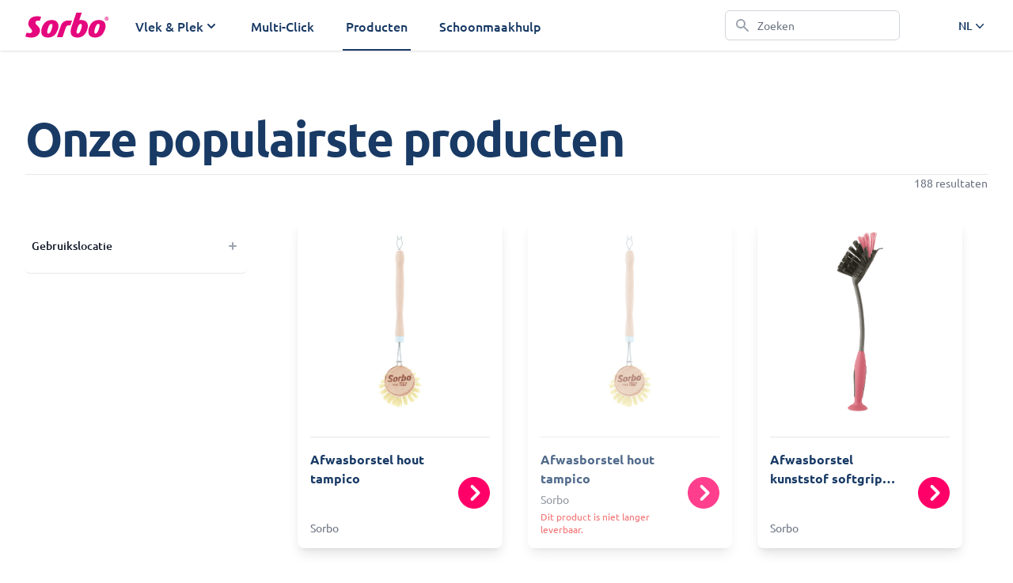

--- FILE ---
content_type: text/html; charset=UTF-8
request_url: https://sorbo.com/nl/assortiment
body_size: 16184
content:
<!doctype html>
<html lang="nl" class="h-full">
<head>
    <!-- gtag js -->
    <script>
        // Define dataLayer and the gtag function.
        window.dataLayer = window.dataLayer || [];
        function gtag(){dataLayer.push(arguments);}

            </script>

    <!-- Google Tag Manager -->
    <script>(function(w,d,s,l,i){w[l]=w[l]||[];w[l].push({'gtm.start':
                new Date().getTime(),event:'gtm.js'});var f=d.getElementsByTagName(s)[0],
            j=d.createElement(s),dl=l!='dataLayer'?'&l='+l:'';j.async=true;j.src=
            'https://www.googletagmanager.com/gtm.js?id='+i+dl;f.parentNode.insertBefore(j,f);
        })(window,document,'script','dataLayer','GTM-5HND64G');</script>
    <!-- End Google Tag Manager -->
    <meta charset="utf-8">
    <meta http-equiv="X-UA-Compatible" content="IE=edge">
    <meta name="viewport" content="width=device-width, initial-scale=1">
        <meta name="description" content="Voor elke vlek en plek heeft Sorbo de juiste producten. Bekijk ons volledige assortiment voor jouw perfecte schoonmaakhulp.">
        <title>Producten voor elke vlek en plek</title>
    <link rel="stylesheet" href="/css/site.css?id=c701567f5223ec6e9c4e8757f9c27b37">
    <link rel="stylesheet" href="/css/tailwind.css?id=b21766aec66e2a4242ffbe12f97494f3">
    <style>
        @media only screen and (min-width: 1024px) {
                    }
    </style>

                
    <style >/* cyrillic-ext */
@font-face {
  font-family: 'Ubuntu';
  font-style: normal;
  font-weight: 400;
  font-display: swap;
  src: url(https://cms.dayes.me/storage/fonts/e5768d7dcd/subuntuv204ics6kvjbnbylgokcg72j00.woff2) format('woff2');
  unicode-range: U+0460-052F, U+1C80-1C88, U+20B4, U+2DE0-2DFF, U+A640-A69F, U+FE2E-FE2F;
}
/* cyrillic */
@font-face {
  font-family: 'Ubuntu';
  font-style: normal;
  font-weight: 400;
  font-display: swap;
  src: url(https://cms.dayes.me/storage/fonts/e5768d7dcd/subuntuv204ics6kvjbnbylgokew72j00.woff2) format('woff2');
  unicode-range: U+0301, U+0400-045F, U+0490-0491, U+04B0-04B1, U+2116;
}
/* greek-ext */
@font-face {
  font-family: 'Ubuntu';
  font-style: normal;
  font-weight: 400;
  font-display: swap;
  src: url(https://cms.dayes.me/storage/fonts/e5768d7dcd/subuntuv204ics6kvjbnbylgokcw72j00.woff2) format('woff2');
  unicode-range: U+1F00-1FFF;
}
/* greek */
@font-face {
  font-family: 'Ubuntu';
  font-style: normal;
  font-weight: 400;
  font-display: swap;
  src: url(https://cms.dayes.me/storage/fonts/e5768d7dcd/subuntuv204ics6kvjbnbylgokfa72j00.woff2) format('woff2');
  unicode-range: U+0370-03FF;
}
/* latin-ext */
@font-face {
  font-family: 'Ubuntu';
  font-style: normal;
  font-weight: 400;
  font-display: swap;
  src: url(https://cms.dayes.me/storage/fonts/e5768d7dcd/subuntuv204ics6kvjbnbylgokcq72j00.woff2) format('woff2');
  unicode-range: U+0100-02AF, U+0304, U+0308, U+0329, U+1E00-1E9F, U+1EF2-1EFF, U+2020, U+20A0-20AB, U+20AD-20CF, U+2113, U+2C60-2C7F, U+A720-A7FF;
}
/* latin */
@font-face {
  font-family: 'Ubuntu';
  font-style: normal;
  font-weight: 400;
  font-display: swap;
  src: url(https://cms.dayes.me/storage/fonts/e5768d7dcd/subuntuv204ics6kvjbnbylgokfw72.woff2) format('woff2');
  unicode-range: U+0000-00FF, U+0131, U+0152-0153, U+02BB-02BC, U+02C6, U+02DA, U+02DC, U+0304, U+0308, U+0329, U+2000-206F, U+2074, U+20AC, U+2122, U+2191, U+2193, U+2212, U+2215, U+FEFF, U+FFFD;
}
/* cyrillic-ext */
@font-face {
  font-family: 'Ubuntu';
  font-style: normal;
  font-weight: 500;
  font-display: swap;
  src: url(https://cms.dayes.me/storage/fonts/e5768d7dcd/subuntuv204icv6kvjbnbylgocjc3jvwynl4u.woff2) format('woff2');
  unicode-range: U+0460-052F, U+1C80-1C88, U+20B4, U+2DE0-2DFF, U+A640-A69F, U+FE2E-FE2F;
}
/* cyrillic */
@font-face {
  font-family: 'Ubuntu';
  font-style: normal;
  font-weight: 500;
  font-display: swap;
  src: url(https://cms.dayes.me/storage/fonts/e5768d7dcd/subuntuv204icv6kvjbnbylgocjc3jtgynl4u.woff2) format('woff2');
  unicode-range: U+0301, U+0400-045F, U+0490-0491, U+04B0-04B1, U+2116;
}
/* greek-ext */
@font-face {
  font-family: 'Ubuntu';
  font-style: normal;
  font-weight: 500;
  font-display: swap;
  src: url(https://cms.dayes.me/storage/fonts/e5768d7dcd/subuntuv204icv6kvjbnbylgocjc3jvgynl4u.woff2) format('woff2');
  unicode-range: U+1F00-1FFF;
}
/* greek */
@font-face {
  font-family: 'Ubuntu';
  font-style: normal;
  font-weight: 500;
  font-display: swap;
  src: url(https://cms.dayes.me/storage/fonts/e5768d7dcd/subuntuv204icv6kvjbnbylgocjc3js2ynl4u.woff2) format('woff2');
  unicode-range: U+0370-03FF;
}
/* latin-ext */
@font-face {
  font-family: 'Ubuntu';
  font-style: normal;
  font-weight: 500;
  font-display: swap;
  src: url(https://cms.dayes.me/storage/fonts/e5768d7dcd/subuntuv204icv6kvjbnbylgocjc3jvmynl4u.woff2) format('woff2');
  unicode-range: U+0100-02AF, U+0304, U+0308, U+0329, U+1E00-1E9F, U+1EF2-1EFF, U+2020, U+20A0-20AB, U+20AD-20CF, U+2113, U+2C60-2C7F, U+A720-A7FF;
}
/* latin */
@font-face {
  font-family: 'Ubuntu';
  font-style: normal;
  font-weight: 500;
  font-display: swap;
  src: url(https://cms.dayes.me/storage/fonts/e5768d7dcd/subuntuv204icv6kvjbnbylgocjc3jsgyn.woff2) format('woff2');
  unicode-range: U+0000-00FF, U+0131, U+0152-0153, U+02BB-02BC, U+02C6, U+02DA, U+02DC, U+0304, U+0308, U+0329, U+2000-206F, U+2074, U+20AC, U+2122, U+2191, U+2193, U+2212, U+2215, U+FEFF, U+FFFD;
}
/* cyrillic-ext */
@font-face {
  font-family: 'Ubuntu';
  font-style: normal;
  font-weight: 700;
  font-display: swap;
  src: url(https://cms.dayes.me/storage/fonts/e5768d7dcd/subuntuv204icv6kvjbnbylgocxcvjvwynl4u.woff2) format('woff2');
  unicode-range: U+0460-052F, U+1C80-1C88, U+20B4, U+2DE0-2DFF, U+A640-A69F, U+FE2E-FE2F;
}
/* cyrillic */
@font-face {
  font-family: 'Ubuntu';
  font-style: normal;
  font-weight: 700;
  font-display: swap;
  src: url(https://cms.dayes.me/storage/fonts/e5768d7dcd/subuntuv204icv6kvjbnbylgocxcvjtgynl4u.woff2) format('woff2');
  unicode-range: U+0301, U+0400-045F, U+0490-0491, U+04B0-04B1, U+2116;
}
/* greek-ext */
@font-face {
  font-family: 'Ubuntu';
  font-style: normal;
  font-weight: 700;
  font-display: swap;
  src: url(https://cms.dayes.me/storage/fonts/e5768d7dcd/subuntuv204icv6kvjbnbylgocxcvjvgynl4u.woff2) format('woff2');
  unicode-range: U+1F00-1FFF;
}
/* greek */
@font-face {
  font-family: 'Ubuntu';
  font-style: normal;
  font-weight: 700;
  font-display: swap;
  src: url(https://cms.dayes.me/storage/fonts/e5768d7dcd/subuntuv204icv6kvjbnbylgocxcvjs2ynl4u.woff2) format('woff2');
  unicode-range: U+0370-03FF;
}
/* latin-ext */
@font-face {
  font-family: 'Ubuntu';
  font-style: normal;
  font-weight: 700;
  font-display: swap;
  src: url(https://cms.dayes.me/storage/fonts/e5768d7dcd/subuntuv204icv6kvjbnbylgocxcvjvmynl4u.woff2) format('woff2');
  unicode-range: U+0100-02AF, U+0304, U+0308, U+0329, U+1E00-1E9F, U+1EF2-1EFF, U+2020, U+20A0-20AB, U+20AD-20CF, U+2113, U+2C60-2C7F, U+A720-A7FF;
}
/* latin */
@font-face {
  font-family: 'Ubuntu';
  font-style: normal;
  font-weight: 700;
  font-display: swap;
  src: url(https://cms.dayes.me/storage/fonts/e5768d7dcd/subuntuv204icv6kvjbnbylgocxcvjsgyn.woff2) format('woff2');
  unicode-range: U+0000-00FF, U+0131, U+0152-0153, U+02BB-02BC, U+02C6, U+02DA, U+02DC, U+0304, U+0308, U+0329, U+2000-206F, U+2074, U+20AC, U+2122, U+2191, U+2193, U+2212, U+2215, U+FEFF, U+FFFD;
}
</style>    
    <style>
        html {
            font-family: 'Ubuntu', ui-sans-serif, system-ui, -apple-system, BlinkMacSystemFont, "Segoe UI", Roboto, "Helvetica Neue", Arial, "Noto Sans", sans-serif, "Apple Color Emoji", "Segoe UI Emoji", "Segoe UI Symbol", "Noto Color Emoji";
        }
    </style>










                    
    <style>
    @font-face {
        font-family: 'Dayes Icons';
        src: url(https://cms.dayes.me/custom-fonts/dayes.woff2) format('opentype');
        font-weight: normal;
        font-style: normal;
    }

    .dayes-icon {
        font-family: 'Dayes Icons';
        font-weight: normal;
        font-style: normal;
    }

            .dayes-icon-rosewood-heart:before {
            content: "\e800"
        }
    </style>
    <style>

    :root {
        --branding-primary-color: #FF0069;
        --swiper-theme-color: var(--branding-primary-color) !important;
        --swiper-pagination-color: var(--branding-primary-color) !important;
    }

    body {
                    background-color: #ffffff;
           }

    .nocache .loading {
        align-items: center;
        display: flex;
        flex-direction: column;
        gap: 16px;
    }

    p a {
        color: #FF0069   !important;
        text-decoration: none !important;
    }

    p a:hover {
        text-decoration: underline !important;
    }

    .bard-content:not(.prose-inherit) p {
        color: #183a65;
    }

    .bard-content:not(.prose-inherit) strong {
        color: #183a65;
    }

    .bard-content:not(.prose-inherit) h1 {
        color: #183a65;
    }

    .bard-content:not(.prose-inherit) h2 {
        color: #183a65;
    }

    .bard-content:not(.prose-inherit) h3 {
        color: #183a65;
    }

    .bard-content:not(.prose-inherit) h4 {
        color: #183a65;
    }

    .bard-content:not(.prose-inherit) h5 {
        color: #183a65;
    }

.button-primary {
        background: #FF0069;
        color: #ffffff;
    }

    .button-primary:hover {
        background: #FF0069;
        color: #494949;
    }

    .button-secondary {
        background: #ffffff;
        color: #FF0069;
    }

    .button-secondary:hover {
        background: #FF0069;
        color: #ffffff;
    }

    .button-tertiary {
        background: #183a65;
        color: #00A8A2;
    }

    .button-tertiary:hover {
        background: #FFBA24;
        color: #183A65;
    }

    .button-transparent {
        background: rgba(255,0,105,0.6);
        color: #183A65;
    }

    .button-transparent:hover {
        background: rgba(255,0,105,0.7);
        color: #183A65;
    }

    .navigation-menu {
        /* Watch out; Transparant background are handled some lines below */
        background-color: #ffffff;
        color: #183a65;
    }

    .navigation-menu-color {
        /* Watch out; Transparant background are handled some lines below */
        background-color: #ffffff;
        color: #183a65;
    }

    .navigation-menu-transparent {
        background-color: transparent;
    }

    .menu-is-open {
        background-color: #ffffff;
    }


            .at-top .navigation-menu-transparent {
            background-color: transparent;
        }
    
    .navigation-sub-menu {
        background-color: #ffffff;
    }

    .navigation-item {
                        border-color: transparent;
        color: #183a65;
    }

    .navigation-item.is-active {
        border-color: #183a65;
    }

    .navigation-item:hover {
        border-color: #ffffff;
    }

    .navigation-sub-menu-item {
        color: #183a65;
    }

    .navigation-sub-menu-hover:hover {
        background-color: #FF0069;
    }

    .navigation-sub-menu-hover:hover .navigation-sub-menu-item {
        color: #ffffff;
    }

    .navigation-sub-menu-icon {
        fill: #183a65;
    }

    .navigation-sub-menu-hover:hover .navigation-sub-menu-icon {
        fill: #ffffff;
    }

    .navigation-footer-icon {
        fill: #ffffff;
    }

    .form-input:focus {
        border-color: #FF0069;;
    }

    .search-result:hover {
        background: #FF0069;
        color: #494949;
    }

    .search-show-all:hover {
        color: #FF0069;;
    }

    .border-b-dotted {
        background-image: linear-gradient(to right, #ff0069 20%, rgba(255, 255, 255, 0) 0%);
        background-position: bottom;
        background-size: 10px 2px;
        background-repeat: repeat-x;
    }

    .border-themed {
        border-color: #ff0069;
    }

    .product-overlay:hover {
        background-color: rgba(0,0,0,0.25)
    }

</style>
    
    

	<link rel="apple-touch-icon" sizes="120x120" href="/img/favicons/sorbo_com_nl/apple-touch-icon-120x120.png?v=588a16ce">

	<link rel="apple-touch-icon" sizes="144x144" href="/img/favicons/sorbo_com_nl/apple-touch-icon-144x144.png?v=23917aa9">

	<link rel="apple-touch-icon" sizes="152x152" href="/img/favicons/sorbo_com_nl/apple-touch-icon-152x152.png?v=b9b438a1">

	<link rel="apple-touch-icon" sizes="180x180" href="/img/favicons/sorbo_com_nl/apple-touch-icon-180x180.png?v=77a2f6f9">

	<link rel="apple-touch-icon" sizes="57x57" href="/img/favicons/sorbo_com_nl/apple-touch-icon-57x57.png?v=40e3b5f2">

	<link rel="apple-touch-icon" sizes="76x76" href="/img/favicons/sorbo_com_nl/apple-touch-icon-76x76.png?v=989b2952">

	<link rel="icon" sizes="128x128" href="/img/favicons/sorbo_com_nl/favicon-128x128.png?v=26ae4ef7">

	<link rel="icon" sizes="192x192" href="/img/favicons/sorbo_com_nl/favicon-192x192.png?v=40b16ba5">

	<link rel="icon" sizes="32x32" href="/img/favicons/sorbo_com_nl/favicon-32x32.png?v=24d5e84e">

	<link rel="icon" sizes="64x64" href="/img/favicons/sorbo_com_nl/favicon-64x64.png?v=f673b49e">

	<link rel="icon" sizes="96x96" href="/img/favicons/sorbo_com_nl/favicon-96x96.png?v=08b32dc8">

	<link rel="icon"  href="/img/favicons/sorbo_com_nl/favicon.ico?v=8c60eae7">

	<link rel="icon"  href="/img/favicons/sorbo_com_nl/favicon.svg?v=698098c0">

	<meta name="theme-color" content="#ffffff">


            <script src="https://cdn.usefathom.com/script.js" data-site="HAXJVCSE" defer></script>
    </head>
<body class="h-full">
<!-- Google Tag Manager (noscript) -->
    <noscript><iframe src="https://www.googletagmanager.com/ns.html?id=GTM-5HND64G"
                      height="0" width="0" style="display:none;visibility:hidden"></iframe></noscript>
    <!-- End Google Tag Manager (noscript) -->


    <nav x-cloak
    x-data="{ mobileMenuToggle: false, mobileSearchToggle: false, atTop: true, isTransparent: false, isSticky: true }"
    @scroll.window="atTop = (window.pageYOffset < 50) ? true : false"
    class="nav-container w-full z-50 top-0 fixed shadow"
    :class="{ 'at-top': atTop, 'menu-is-open': mobileMenuToggle || mobileSearchToggle }"
>
    <a class="sr-only focus:not-sr-only bg-white border border-black float-left" href="#main-content">
        Spring naar de inhoud    </a>

            <div :class="{'navigation-menu': atTop, 'navigation-menu-color': isSticky && !atTop}">
    <div class="max-w-7xl mx-auto px-2 sm:px-4 lg:px-8">
        <div
                class="grid h-16  grid-cols-11"
        >
            <div class="relative col-start-1 col-span-3 lg:col-span-1">
                <div
        class="flex items-center h-full justify-start"
>
            <a href="https://sorbo.com/nl">
                            <img class="block w-auto h-8 " src="/assets/sorbo-logo.svg" alt="" width="163"/>
                    </a>
    </div>
            </div>

            <div class="hidden lg:flex lg:space-x-8 h-16 ml-6 col-span-7"
            >
                                    <div class="relative lg:flex" x-data="{ open: false }" @click.away="open = false">
    <a href="#"
       title="Vlek &amp; Plek"
       class="inline-flex items-center px-1 pt-1 border-b-2 text-md font-medium navigation-item "
       @click="open = !open"
    >
                <span class="">
            Vlek &amp; Plek
        </span>
                    <svg class="h-5 w-5" xmlns="http://www.w3.org/2000/svg" viewBox="0 0 20 20"
                 fill="currentColor" aria-hidden="true">
                <path fill-rule="evenodd"
                      d="M5.293 7.293a1 1 0 011.414 0L10 10.586l3.293-3.293a1 1 0 111.414 1.414l-4 4a1 1 0 01-1.414 0l-4-4a1 1 0 010-1.414z"
                      clip-rule="evenodd"/>
            </svg>
            </a>
            <div
            class="transition transform ease-in-out duration-100 opacity-0 scale-95"
            :class="{
                'absolute z-40 left-1/2 transform origin-top -translate-x-1/2 mt-20 px-2 w-screen max-w-md sm:px-0 opacity-100 scale-100': open,
                'origin-top -translate-x-1/2 focus-within:z-10 sr-only focus-within:not-sr-only focus-within:mt-20 focus-within:px-2 focus-within:w-screen focus-within:max-w-md focus-within:absolute focus-within:left-1/2 sm:px-0 focus-within:opacity-100 focus-within:scale-100': !open,
            }"
        >
            <div class="rounded-lg shadow-lg ring-1 ring-black ring-opacity-5 overflow-hidden">
                <div class="relative grid gap-6 px-5 py-6 sm:gap-8 sm:p-8 navigation-sub-menu">
                    <div class="relative" x-data="{open: false}" @click.away="open = false">
    <a
            href="/nl/badkamer"
                        class="-m-3 p-3 flex items-start rounded-lg navigation-sub-menu-hover transition ease-in-out duration-150"
    >
                    
                <div class="ml-4 navigation-sub-menu-item">
            <p class="text-base font-medium">
                Badkamer
            </p>
                    </div>

        
    </a>

    </div>
    <div class="relative" x-data="{open: false}" @click.away="open = false">
    <a
            href="/nl/keuken"
                        class="-m-3 p-3 flex items-start rounded-lg navigation-sub-menu-hover transition ease-in-out duration-150"
    >
                    
                <div class="ml-4 navigation-sub-menu-item">
            <p class="text-base font-medium">
                Keuken
            </p>
                    </div>

        
    </a>

    </div>
    <div class="relative" x-data="{open: false}" @click.away="open = false">
    <a
            href="/nl/ramen"
                        class="-m-3 p-3 flex items-start rounded-lg navigation-sub-menu-hover transition ease-in-out duration-150"
    >
                    
                <div class="ml-4 navigation-sub-menu-item">
            <p class="text-base font-medium">
                Ramen
            </p>
                    </div>

        
    </a>

    </div>
    <div class="relative" x-data="{open: false}" @click.away="open = false">
    <a
            href="/nl/stof"
                        class="-m-3 p-3 flex items-start rounded-lg navigation-sub-menu-hover transition ease-in-out duration-150"
    >
                    
                <div class="ml-4 navigation-sub-menu-item">
            <p class="text-base font-medium">
                Stof
            </p>
                    </div>

        
    </a>

    </div>
    <div class="relative" x-data="{open: false}" @click.away="open = false">
    <a
            href="/nl/multi"
                        class="-m-3 p-3 flex items-start rounded-lg navigation-sub-menu-hover transition ease-in-out duration-150"
    >
                    
                <div class="ml-4 navigation-sub-menu-item">
            <p class="text-base font-medium">
                Multi
            </p>
                    </div>

        
    </a>

    </div>
                </div>
            </div>
        </div>
    </div>
                                    <div class="relative lg:flex" x-data="{ open: false }" @click.away="open = false">
    <a href="/nl/multi-click"
       title="Multi-Click"
       class="inline-flex items-center px-1 pt-1 border-b-2 text-md font-medium navigation-item "
       @click="open = !open"
    >
                <span class="">
            Multi-Click
        </span>
            </a>
    </div>
                                    <div class="relative lg:flex" x-data="{ open: false }" @click.away="open = false">
    <a href="/nl/assortiment"
       title="Producten"
       class="inline-flex items-center px-1 pt-1 border-b-2 text-md font-medium navigation-item is-active"
       @click="open = !open"
    >
                <span class="">
            Producten
        </span>
            </a>
    </div>
                                    <div class="relative lg:flex" x-data="{ open: false }" @click.away="open = false">
    <a href="/nl/schoonmaakhulp"
       title="Schoonmaakhulp"
       class="inline-flex items-center px-1 pt-1 border-b-2 text-md font-medium navigation-item "
       @click="open = !open"
    >
                <span class="">
            Schoonmaakhulp
        </span>
            </a>
    </div>
                            </div>

                            <div class="flex-1 flex items-center justify-center lg:justify-end col-start-8 justify-items-end col-span-2 lg:col-start-9">
                    <div class="max-w-lg w-full lg:max-w-xs hidden lg:block">
    <label for="search" class="sr-only">Zoeken</label>
    <div class="relative">
        <div class="absolute inset-y-0 left-0 pl-3 flex items-center pointer-events-none">
            <svg class="h-5 w-5 text-gray-400" xmlns="http://www.w3.org/2000/svg"
                 viewBox="0 0 20 20" fill="currentColor" aria-hidden="true">
                <path fill-rule="evenodd"
                      d="M8 4a4 4 0 100 8 4 4 0 000-8zM2 8a6 6 0 1110.89 3.476l4.817 4.817a1 1 0 01-1.414 1.414l-4.816-4.816A6 6 0 012 8z"
                      clip-rule="evenodd"/>
            </svg>
        </div>
        <form
            @click.away="open = false"
            x-ref="form"
            @submit="submit"
            x-data="liveSearch('sorbo_com_nl', null)"
            action="https://sorbo.com/nl/search/products"
        >
            <input
                @focus="open = true"
                x-model.debounce="search"
                x-on:keydown.window.prevent.slash="$el.focus()"
                name="keywords"
                data-testid="search"
                autocomplete="off"
                class="text-black block w-full pl-10 pr-3 py-2 border border-gray-300 rounded-md leading-5 bg-white placeholder-gray-500 focus:outline-none focus:placeholder-gray-400 focus:ring-1 sm:text-sm"
                placeholder="Zoeken"
                type="search"
            >
            <div
    class="absolute z-20 right-2 left-2 mt-2 pointer-events-auto lg:w-96 rounded-lg bg-white text-xs leading-5 text-slate-700 shadow-xl shadow-black/5 ring-1 ring-slate-700/10 lg:left-auto lg:right-0" x-show="open && search.length >= characterThreshold"
    x-cloak
>
    <div id="live_search_results" class="border-t border-slate-400/20 py-3 px-3.5">
        <div class="flex justify-center" x-show="loading">
        <svg class="animate-spin mr-2.5 h-5 w-5 flex-none fill-slate-400 group-hover:stroke-white" fill="none" xmlns="http://www.w3.org/2000/svg" viewBox="0 0 512 512">
    <path d="M222.7 32.1c5 16.9-4.6 34.8-21.5 39.8C121.8 95.6 64 169.1 64 256c0 106 86 192 192 192s192-86 192-192c0-86.9-57.8-160.4-137.1-184.1c-16.9-5-26.6-22.9-21.5-39.8s22.9-26.6 39.8-21.5C434.9 42.1 512 140 512 256c0 141.4-114.6 256-256 256S0 397.4 0 256C0 140 77.1 42.1 182.9 10.6c16.9-5 34.8 4.6 39.8 21.5z"/>
</svg>
        Laden...
    </div>

    <div x-show="!loading">
        <div>
            <div class="flex justify-between">
                <div class="mb-1.5 text-xs font-semibold text-slate-500">
                    Producten
                </div>
                <div class="flex justify-center text-slate-400">
                    <span class="mr-1" x-text="totalProducts()"></span>
                    Resultaten
                </div>
            </div>

            <template x-for="product in products">
                <a class="group hover:cursor-pointer hover:text-white flex space-x-2 items-center rounded-md p-1.5 search-result" x-bind:href="product.url">
    <img
                        class="w-12"
                        x-bind:src="product.first_image.thumbnail"
                        x-bind:alt="product.title"
                    >
                    <span x-text="product.title"></span>
</a>
            </template>

            <a
                href="#"
                @click.prevent="showAll('https://sorbo.com/nl/search/products')"
                x-show="productsMeta()?.total > productsMeta()?.per_page"
                class="search-show-all flex justify-center text-slate-400 mt-2"
            >
                Toon alle resultaten
            </a>

            <div
                x-show="!hasProducts()"
                class="flex justify-center text-slate-400"
            >
                Geen resultaten gevonden
            </div>
        </div>

        <div>
            <div class="flex justify-between">
                <div class="mb-1.5 text-xs font-semibold text-slate-500">
                    Pagina&#039;s
                </div>
                <div class="flex justify-center text-slate-400">
                    <span class="mr-1" x-text="totalContentPages()"></span>
                    Resultaten
                </div>
            </div>

            <template x-for="contentPage in contentPages">
                <a class="group hover:cursor-pointer hover:text-white flex space-x-2 items-center rounded-md p-1.5 search-result" x-bind:href="contentPage.url">
    <div class="w-12">
                        <img
                            x-show="contentPage.first_image.thumbnail"
                            x-bind:src="contentPage.first_image.thumbnail"
                            x-bind:alt="contentPage.title"
                        >
                    </div>

                    <span x-text="contentPage.title"></span>
</a>
            </template>

            <a
                href="#"
                @click.prevent="showAll('https://sorbo.com/nl/search/content')"
                x-show="contentPagesMeta()?.total > contentPagesMeta()?.per_page"
                class="search-show-all flex justify-center text-slate-400 mt-2"
            >
                Toon alle resultaten
            </a>

            <div
                x-show="!hasContentPages()"
                class="flex justify-center text-slate-400"
            >
                Geen resultaten gevonden
            </div>

        </div>
    </div>
    </div>
</div>


        </form>
    </div>
</div>
                </div>
                                        <div class="hidden lg:flex items-center col-start-11 col-span-1 justify-self-end">
                    <div x-data="{'open': false}" @click.away="open = false" class="relative lg:flex relative h-full">
    <a href="#" @click="open = ! open" type="button" class="appearance-none inline-flex items-center px-1 pt-1 border-b-2 text-sm font-medium navigation-item" id="menu-button" aria-expanded="true" aria-haspopup="true">
        NL
        <svg class="-mr-1 h-5 w-5" xmlns="http://www.w3.org/2000/svg" viewBox="0 0 20 20" fill="currentColor" aria-hidden="true">
            <path fill-rule="evenodd" d="M5.23 7.21a.75.75 0 011.06.02L10 11.168l3.71-3.938a.75.75 0 111.08 1.04l-4.25 4.5a.75.75 0 01-1.08 0l-4.25-4.5a.75.75 0 01.02-1.06z" clip-rule="evenodd" />
        </svg>
    </a>

    <div
        class="transition ease-in-out duration-100 transform opacity-0 scale-95"
        :class="{
            'mt-20 absolute z-10 px-2 w-32 max-w-md sm:px-0 right-0 origin-top-right not-sr-only opacity-100 scale-100': open,
            'focus-within:mt-20 focus-within:absolute focus-within:z-10 focus-within:transform focus-within:px-2 focus-within:w-32 focus-within:max-w-md focus-within:sm:px-0 focus-within:right-0 focus-within:origin-top-right sr-only focus-within:not-sr-only focus-within:opacity-100 focus-within:scale-100': !open,
        }"
        x-transition:enter="transition ease-out duration-100"
        x-transition:enter-start="transform opacity-0 scale-95"
        x-transition:enter-end="transform opacity-100 scale-100"
        x-transition:leave="transition ease-in duration-75"
        x-transition:leave-start="transform opacity-100 scale-100"
        x-transition:leave-end="transform opacity-0 scale-95"
    >
        <div class="py-1">
            <div class="rounded-lg shadow-lg ring-1 ring-black ring-opacity-5 overflow-hidden">
                <div class="relative grid gap-6 px-5 py-6 sm:p-8 navigation-sub-menu">
                                            <a href="https://sorbo.com/en"
                           class="-m-3 p-3 text-sm flex items-start rounded-lg navigation-sub-menu-hover transition ease-in-out duration-150"
                        >
                            EN
                        </a>
                                            <a href="https://sorbo.com/nl"
                           class="-m-3 p-3 text-sm flex items-start rounded-lg navigation-sub-menu-hover transition ease-in-out duration-150"
                        >
                            NL
                        </a>
                                            <a href="https://sorbo.com/de"
                           class="-m-3 p-3 text-sm flex items-start rounded-lg navigation-sub-menu-hover transition ease-in-out duration-150"
                        >
                            DE
                        </a>
                                            <a href="https://sorbo.com/fr"
                           class="-m-3 p-3 text-sm flex items-start rounded-lg navigation-sub-menu-hover transition ease-in-out duration-150"
                        >
                            FR
                        </a>
                                    </div>
            </div>
        </div>
    </div>
</div>
                </div>
            
            <div class="flex items-center lg:hidden col-start-11 justify-self-end">
                                    <!-- Mobile search button -->
<div class="lg:hidden">
    <button
        type="button"
        class="inline-flex items-center justify-center p-2 rounded-md hover:bg-primary focus:outline-none"
        id="menu-search"
        aria-controls="mobile-search"
        aria-expanded="false"
        @click="mobileSearchToggle = !mobileSearchToggle"
    >
        <span class="sr-only">Zoeken</span>
        <svg class="h-6 w-6" xmlns="http://www.w3.org/2000/svg" viewBox="0 0 20 20"
             fill="currentColor" aria-hidden="true">
            <path fill-rule="evenodd"
                  d="M8 4a4 4 0 100 8 4 4 0 000-8zM2 8a6 6 0 1110.89 3.476l4.817 4.817a1 1 0 01-1.414 1.414l-4.816-4.816A6 6 0 012 8z"
                  clip-rule="evenodd"/>
        </svg>
    </button>
</div>
                                <!-- Mobile menu button -->
<button
    type="button"
    class="inline-flex items-center justify-center p-2 rounded-md focus:outline-none"
    id="menu-bars"
    aria-controls="mobile-menu"
    aria-expanded="false"
>
    <span class="sr-only">Open menu</span>
    <svg class="h-6 w-6" xmlns="http://www.w3.org/2000/svg" fill="none" viewBox="0 0 24 24"
         stroke-width="2" stroke="currentColor" aria-hidden="true" id="menu-bars-closed" x-cloak
         x-show="!mobileMenuToggle" @click="mobileMenuToggle = true">
        <path stroke-linecap="round" stroke-linejoin="round" d="M4 6h16M4 12h16M4 18h16"/>
    </svg>

    <svg class=" h-6 w-6" xmlns="http://www.w3.org/2000/svg" fill="none" viewBox="0 0 24 24"
         stroke-width="2" stroke="currentColor" aria-hidden="true" id="menu-bars-open" x-cloak
         x-show="mobileMenuToggle" @click="mobileMenuToggle = false">
        <path stroke-linecap="round" stroke-linejoin="round" d="M6 18L18 6M6 6l12 12"/>
    </svg>
</button>
            </div>

        </div>
    </div>
</div>
        
    <!-- Mobile search, show/hide based on state. -->
    <div class="lg:hidden" x-cloak x-show="mobileSearchToggle">
        <form
            @click.away="open = false"
            x-ref="form"
            x-data="liveSearch('sorbo_com_nl', null)"
            action="https://sorbo.com/nl/search/products"
            class="p-2"
        >
            <input
                @focus="open = true"
                x-model.debounce="search"
                type="search"
                name="keywords"
                autocomplete="off"
                value=""
                placeholder="Zoeken"
                class="block w-full p-2 border border-gray-300 rounded-md leading-5 bg-white text-gray-900 placeholder-gray-500 focus:outline-none focus:placeholder-gray-400 sm:text-sm"
            >
            <div
    class="absolute z-20 right-2 left-2 mt-2 pointer-events-auto lg:w-96 rounded-lg bg-white text-xs leading-5 text-slate-700 shadow-xl shadow-black/5 ring-1 ring-slate-700/10 lg:left-auto lg:right-0" x-show="open && search.length >= characterThreshold"
    x-cloak
>
    <div id="live_search_results" class="border-t border-slate-400/20 py-3 px-3.5">
        <div class="flex justify-center" x-show="loading">
        <svg class="animate-spin mr-2.5 h-5 w-5 flex-none fill-slate-400 group-hover:stroke-white" fill="none" xmlns="http://www.w3.org/2000/svg" viewBox="0 0 512 512">
    <path d="M222.7 32.1c5 16.9-4.6 34.8-21.5 39.8C121.8 95.6 64 169.1 64 256c0 106 86 192 192 192s192-86 192-192c0-86.9-57.8-160.4-137.1-184.1c-16.9-5-26.6-22.9-21.5-39.8s22.9-26.6 39.8-21.5C434.9 42.1 512 140 512 256c0 141.4-114.6 256-256 256S0 397.4 0 256C0 140 77.1 42.1 182.9 10.6c16.9-5 34.8 4.6 39.8 21.5z"/>
</svg>
        Laden...
    </div>

    <div x-show="!loading">
        <div>
            <div class="flex justify-between">
                <div class="mb-1.5 text-xs font-semibold text-slate-500">
                    Producten
                </div>
                <div class="flex justify-center text-slate-400">
                    <span class="mr-1" x-text="totalProducts()"></span>
                    Resultaten
                </div>
            </div>

            <template x-for="product in products">
                <a class="group hover:cursor-pointer hover:text-white flex space-x-2 items-center rounded-md p-1.5 search-result" x-bind:href="product.url">
    <img
                        class="w-12"
                        x-bind:src="product.first_image.thumbnail"
                        x-bind:alt="product.title"
                    >
                    <span x-text="product.title"></span>
</a>
            </template>

            <a
                href="#"
                @click.prevent="showAll('https://sorbo.com/nl/search/products')"
                x-show="productsMeta()?.total > productsMeta()?.per_page"
                class="search-show-all flex justify-center text-slate-400 mt-2"
            >
                Toon alle resultaten
            </a>

            <div
                x-show="!hasProducts()"
                class="flex justify-center text-slate-400"
            >
                Geen resultaten gevonden
            </div>
        </div>

        <div>
            <div class="flex justify-between">
                <div class="mb-1.5 text-xs font-semibold text-slate-500">
                    Pagina&#039;s
                </div>
                <div class="flex justify-center text-slate-400">
                    <span class="mr-1" x-text="totalContentPages()"></span>
                    Resultaten
                </div>
            </div>

            <template x-for="contentPage in contentPages">
                <a class="group hover:cursor-pointer hover:text-white flex space-x-2 items-center rounded-md p-1.5 search-result" x-bind:href="contentPage.url">
    <div class="w-12">
                        <img
                            x-show="contentPage.first_image.thumbnail"
                            x-bind:src="contentPage.first_image.thumbnail"
                            x-bind:alt="contentPage.title"
                        >
                    </div>

                    <span x-text="contentPage.title"></span>
</a>
            </template>

            <a
                href="#"
                @click.prevent="showAll('https://sorbo.com/nl/search/content')"
                x-show="contentPagesMeta()?.total > contentPagesMeta()?.per_page"
                class="search-show-all flex justify-center text-slate-400 mt-2"
            >
                Toon alle resultaten
            </a>

            <div
                x-show="!hasContentPages()"
                class="flex justify-center text-slate-400"
            >
                Geen resultaten gevonden
            </div>

        </div>
    </div>
    </div>
</div>


        </form>
    </div>

    <!-- Mobile menu, show/hide based on menu state. -->
<div class="lg:hidden" :class="{'navigation-menu': atTop, 'navigation-menu-color': isSticky && !atTop}" x-cloak x-show="mobileMenuToggle">
    <div class="pt-2 pb-3 space-y-1">
                    <div class="relative" x-data="{id: 'mobile-3e929383-c3d0-4094-be8c-6c5271735d17'}">
                <a href="/nl"
                   title="Home"
                   class="border-transparent block pl-3 pr-4 py-2 border-l-4 text-base font-medium navigation-item flex "
                   @click="$dispatch('submenu-mobile', {id})">
                                        <span class="">
                        Home
                    </span>
                                    </a>
                            </div>
                    <div class="relative" x-data="{id: 'mobile-c3de991c-6c6f-46d7-a508-e50ae555f4a2'}">
                <a href="#"
                   title="Vlek &amp; Plek"
                   class="border-transparent block pl-3 pr-4 py-2 border-l-4 text-base font-medium navigation-item flex "
                   @click="$dispatch('submenu-mobile', {id})">
                                        <span class="">
                        Vlek &amp; Plek
                    </span>
                                            <svg class="ml-2 h-5 w-5 mt-1" xmlns="http://www.w3.org/2000/svg" viewBox="0 0 20 20"
                             fill="currentColor" aria-hidden="true">
                            <path fill-rule="evenodd"
                                  d="M5.293 7.293a1 1 0 011.414 0L10 10.586l3.293-3.293a1 1 0 111.414 1.414l-4 4a1 1 0 01-1.414 0l-4-4a1 1 0 010-1.414z"
                                  clip-rule="evenodd"/>
                        </svg>
                                    </a>
                                    <div class="px-2 w-screen max-w-md sm:px-0" x-cloak x-data="{ open: false }" x-show="open"
                         @submenu-mobile.window="if ($event.detail.id == 'mobile-c3de991c-6c6f-46d7-a508-e50ae555f4a2') open = !open"
                         @click.away="open = false">
                        <div class="rounded-lg overflow-hidden">
                            <div class="relative grid gap-6 px-5 py-6 sm:gap-8 sm:p-8 navigation-sub-menu">
                                <div class="relative" x-data="{open: false}" @click.away="open = false">
    <a
            href="/nl/badkamer"
                        class="-m-3 p-3 flex items-start rounded-lg navigation-sub-menu-hover transition ease-in-out duration-150"
    >
                    
                <div class="ml-4 navigation-sub-menu-item">
            <p class="text-base font-medium">
                Badkamer
            </p>
                    </div>

        
    </a>

    </div>
    <div class="relative" x-data="{open: false}" @click.away="open = false">
    <a
            href="/nl/keuken"
                        class="-m-3 p-3 flex items-start rounded-lg navigation-sub-menu-hover transition ease-in-out duration-150"
    >
                    
                <div class="ml-4 navigation-sub-menu-item">
            <p class="text-base font-medium">
                Keuken
            </p>
                    </div>

        
    </a>

    </div>
    <div class="relative" x-data="{open: false}" @click.away="open = false">
    <a
            href="/nl/ramen"
                        class="-m-3 p-3 flex items-start rounded-lg navigation-sub-menu-hover transition ease-in-out duration-150"
    >
                    
                <div class="ml-4 navigation-sub-menu-item">
            <p class="text-base font-medium">
                Ramen
            </p>
                    </div>

        
    </a>

    </div>
    <div class="relative" x-data="{open: false}" @click.away="open = false">
    <a
            href="/nl/stof"
                        class="-m-3 p-3 flex items-start rounded-lg navigation-sub-menu-hover transition ease-in-out duration-150"
    >
                    
                <div class="ml-4 navigation-sub-menu-item">
            <p class="text-base font-medium">
                Stof
            </p>
                    </div>

        
    </a>

    </div>
    <div class="relative" x-data="{open: false}" @click.away="open = false">
    <a
            href="/nl/multi"
                        class="-m-3 p-3 flex items-start rounded-lg navigation-sub-menu-hover transition ease-in-out duration-150"
    >
                    
                <div class="ml-4 navigation-sub-menu-item">
            <p class="text-base font-medium">
                Multi
            </p>
                    </div>

        
    </a>

    </div>
                            </div>
                        </div>
                    </div>
                            </div>
                    <div class="relative" x-data="{id: 'mobile-08165ac2-c7a6-40c8-99c8-e7fff9bfbd5b'}">
                <a href="/nl/multi-click"
                   title="Multi-Click"
                   class="border-transparent block pl-3 pr-4 py-2 border-l-4 text-base font-medium navigation-item flex "
                   @click="$dispatch('submenu-mobile', {id})">
                                        <span class="">
                        Multi-Click
                    </span>
                                    </a>
                            </div>
                    <div class="relative" x-data="{id: 'mobile-ea2c19a8-3362-4b1c-8aa1-5b31b97b1c4c'}">
                <a href="/nl/assortiment"
                   title="Producten"
                   class="border-transparent block pl-3 pr-4 py-2 border-l-4 text-base font-medium navigation-item flex is-active"
                   @click="$dispatch('submenu-mobile', {id})">
                                        <span class="">
                        Producten
                    </span>
                                    </a>
                            </div>
                    <div class="relative" x-data="{id: 'mobile-9cabaa5c-2cf9-44e9-808a-6be887cdcf52'}">
                <a href="/nl/schoonmaakhulp"
                   title="Schoonmaakhulp"
                   class="border-transparent block pl-3 pr-4 py-2 border-l-4 text-base font-medium navigation-item flex "
                   @click="$dispatch('submenu-mobile', {id})">
                                        <span class="">
                        Schoonmaakhulp
                    </span>
                                    </a>
                            </div>
            </div>
            <div class="relative" x-data="{'open': false}" @click.away="open = false">
    <a href="#" class="border-transparent block pl-3 pr-4 pb-3 pt-2 border-l-4 text-base font-medium navigation-item flex"
       @click="open = !open">
        <svg class="mr-2 h-5 w-5" xmlns="http://www.w3.org/2000/svg" viewBox="0 0 512 512" fill="currentColor"
            aria-hidden="true">
            <!--! Font Awesome Pro 6.2.0 by @fontawesome - https://fontawesome.com License - https://fontawesome.com/license (Commercial License) Copyright 2022 Fonticons, Inc. -->
            <path fill-rule="evenodd"
                  d="M256 0C397.4 0 512 114.6 512 256C512 397.4 397.4 512 256 512C114.6 512 0 397.4 0 256C0 114.6 114.6 0 256 0zM256 480C272.7 480 296.4 465.6 317.9 422.7C327.8 402.9 336.1 378.1 341.1 352H170C175.9 378.1 184.2 402.9 194.1 422.7C215.6 465.6 239.3 480 256 480V480zM164.3 320H347.7C350.5 299.8 352 278.3 352 256C352 233.7 350.5 212.2 347.7 192H164.3C161.5 212.2 160 233.7 160 256C160 278.3 161.5 299.8 164.3 320V320zM341.1 160C336.1 133 327.8 109.1 317.9 89.29C296.4 46.37 272.7 32 256 32C239.3 32 215.6 46.37 194.1 89.29C184.2 109.1 175.9 133 170 160H341.1zM379.1 192C382.6 212.5 384 233.9 384 256C384 278.1 382.6 299.5 379.1 320H470.7C476.8 299.7 480 278.2 480 256C480 233.8 476.8 212.3 470.7 192H379.1zM327.5 43.66C348.5 71.99 365.1 112.4 374.7 160H458.4C432.6 105.5 385.3 63.12 327.5 43.66V43.66zM184.5 43.66C126.7 63.12 79.44 105.5 53.56 160H137.3C146.9 112.4 163.5 71.99 184.5 43.66V43.66zM32 256C32 278.2 35.24 299.7 41.28 320H132C129.4 299.5 128 278.1 128 256C128 233.9 129.4 212.5 132 192H41.28C35.24 212.3 32 233.8 32 256V256zM458.4 352H374.7C365.1 399.6 348.5 440 327.5 468.3C385.3 448.9 432.6 406.5 458.4 352zM137.3 352H53.56C79.44 406.5 126.7 448.9 184.5 468.3C163.5 440 146.9 399.6 137.3 352V352z"
                  clip-rule="evenodd"></path>
        </svg>
        NL
        <svg class="ml-2 h-5 w-5 mt-1" xmlns="http://www.w3.org/2000/svg" viewBox="0 0 20 20" fill="currentColor"
             aria-hidden="true">
            <path fill-rule="evenodd"
                  d="M5.293 7.293a1 1 0 011.414 0L10 10.586l3.293-3.293a1 1 0 111.414 1.414l-4 4a1 1 0 01-1.414 0l-4-4a1 1 0 010-1.414z"
                  clip-rule="evenodd"></path>
        </svg>
    </a>
    <div class="px-2 w-screen max-w-md sm:px-0" x-show="open">
        <div class="rounded-lg overflow-hidden">
            <div class="relative grid gap-6 px-5 py-6 sm:gap-8 sm:p-8 navigation-sub-menu">

                                    <a href="https://sorbo.com/en"
                       class="-m-3 p-3 flex items-start rounded-lg navigation-sub-menu-hover transition ease-in-out duration-150">
                        <div class="ml-4 navigation-sub-menu-item">
                            <p class="mt-1 text-sm">EN</p>
                        </div>
                    </a>
                                    <a href="https://sorbo.com/nl"
                       class="-m-3 p-3 flex items-start rounded-lg navigation-sub-menu-hover transition ease-in-out duration-150">
                        <div class="ml-4 navigation-sub-menu-item">
                            <p class="mt-1 text-sm">NL</p>
                        </div>
                    </a>
                                    <a href="https://sorbo.com/de"
                       class="-m-3 p-3 flex items-start rounded-lg navigation-sub-menu-hover transition ease-in-out duration-150">
                        <div class="ml-4 navigation-sub-menu-item">
                            <p class="mt-1 text-sm">DE</p>
                        </div>
                    </a>
                                    <a href="https://sorbo.com/fr"
                       class="-m-3 p-3 flex items-start rounded-lg navigation-sub-menu-hover transition ease-in-out duration-150">
                        <div class="ml-4 navigation-sub-menu-item">
                            <p class="mt-1 text-sm">FR</p>
                        </div>
                    </a>
                
            </div>
        </div>
    </div>
</div>
    </div>
</nav>
    <main id="main-content" class="mt-16">
                    <div data-component="product_list">
                <section
    class="section-row"
    style=""
    x-data="search({
        facet_query: [],
        facet_by: JSON.parse('[\u0022location_of_use_facet\u0022]'),
        collection: 'frontend_products_sorbo_com_nl',
        query_by: JSON.parse('[\u0022title\u0022,\u0022sku\u0022,\u0022ean\u0022,\u0022ean_unit\u0022,\u0022ean_parcel\u0022]'),
        ids: []    })"
    x-cloak
>

    <div
    class="relative z-40 lg:hidden"
    role="dialog"
    aria-modal="true"
    x-show="showFilterMenu"
    x-cloak
>
    <!-- Off-canvas menu backdrop -->
    <div
        x-cloak
        class="fixed inset-0 bg-black bg-opacity-25"
        x-show="showFilterMenu"
        x-transition:enter="transition-opacity ease-linear duration-300"
        x-transition:enter-start="opacity-0"
        x-transition:enter-end="opacity-100"
        x-transition:leave="transition-opacity ease-linear duration-300"
        x-transition:leave-start="opacity-100"
        x-transition:leave-end="opacity-0"
    ></div>

    <div class="fixed inset-0 flex z-40" x-cloak>

        <div
            x-show="showFilterMenu"
            x-transition:enter="transition ease-in-out duration-300 transform"
            x-transition:enter-start="translate-x-full"
            x-transition:enter-end="translate-x-0"
            x-transition:leave="transition ease-in-out duration-300 transform"
            x-transition:leave-start="translate-x-0"
            x-transition:leave-end="translate-x-full"
            @click.outside="showFilterMenu = false"
            class="ml-auto relative max-w-xs w-full h-full bg-white shadow-xl py-4 pb-12 flex flex-col overflow-y-auto"
        >
            <div class="px-4 flex items-center justify-between">
                <h2 class="text-lg font-medium" style="color: #183a65;">
                    Filters
                </h2>
                <button
                    @click="showFilterMenu = false"
                    type="button"
                    class="-mr-2 w-10 h-10 bg-white p-2 rounded-md flex items-center justify-center text-gray-400"
                >
                    <span class="sr-only">Sluit menu</span>
                    <svg class="h-6 w-6" xmlns="http://www.w3.org/2000/svg" fill="none" viewBox="0 0 24 24"
                         stroke-width="2" stroke="currentColor" aria-hidden="true">
                        <path stroke-linecap="round" stroke-linejoin="round" d="M6 18L18 6M6 6l12 12"/>
                    </svg>
                </button>
            </div>


            <form class="mt-4 border-t border-gray-200" @submit.prevent="">
                <h3 class="sr-only">Filters</h3>

                <div x-show="filtering">
                    <div
    class="lg:border-b border-t lg:border-t-0 border-gray-200 rounded-md py-6 bg-white px-4 lg:px-2"
>
    <h3 class="-mx-2 lg:-mx-0 -my-3 flow-root">
        <!-- Expand/collapse section button -->
        <button
            type="button"
            class="px-2 lg:px-0 py-3 bg-white w-full flex items-center justify-between lg:text-sm text-gray-400 hover:text-gray-500"
            :aria-controls="button"
            aria-expanded="false"
        >
            <span class="font-medium text-gray-900 capitalize" x-text="translate('search.filters')"></span>
        </button>
    </h3>

    <div class="space-y-2">
        <template x-for="(options, facet) in filters">
            <template x-for="option in options">
                <button
                    type="button"
                    @click="toggleFilter(facet, option)"
                    class="p-2 bg-white flex items-center justify-between text-sm text-gray-400 border"
                    :aria-controls="button"
                >
                    <span class="font-medium text-gray-900 capitalize" x-text="translate('search.facets.' + facet + '.options.' + option)"></span>
                    <span class="ml-6 flex items-center">
                    <svg xmlns="http://www.w3.org/2000/svg" fill="none" viewBox="0 0 24 24" stroke-width="1.5" stroke="currentColor" class="w-4 h-4">
                        <path stroke-linecap="round" stroke-linejoin="round" d="M6 18 18 6M6 6l12 12" />
                    </svg>
                </span>
                </button>
            </template>
        </template>
    </div>

</div>
                </div>

                <template x-for="facet in facets">
                    <div x-show="Object.keys(facet.options).length > 0">
                        <template x-if="facetCasts[facet.name] === 'multiselect'">
                            <div
    x-data="{
        open: false,
        button: 'filter-section-' + facet.name
    }"
    
    class="lg:border-b border-t lg:border-t-0 border-gray-200 rounded-md py-6 bg-white px-4 lg:px-2"
>
    <h3 class="-mx-2 lg:-mx-0 -my-3 flow-root">
        <!-- Expand/collapse section button -->
        <button
            type="button"
            @click="open = !open"
            class="px-2 lg:px-0 py-3 bg-white w-full flex items-center justify-between lg:text-sm text-gray-400 hover:text-gray-500"
            :aria-controls="button"
            aria-expanded="false"
        >
            <span class="font-medium text-gray-900 capitalize" x-text="translate('search.facets.' + facet.name + '.label')"></span>
            <span class="ml-6 flex items-center">
                <!-- Expand icon -->
                <svg x-cloak x-show="!open" class="h-5 w-5"
                     xmlns="http://www.w3.org/2000/svg" viewBox="0 0 20 20"
                     fill="currentColor" aria-hidden="true">
                  <path fill-rule="evenodd"
                        d="M10 5a1 1 0 011 1v3h3a1 1 0 110 2h-3v3a1 1 0 11-2 0v-3H6a1 1 0 110-2h3V6a1 1 0 011-1z"
                        clip-rule="evenodd"/>
                </svg>
                <!-- Collapse icon -->
                <svg x-cloak x-show="open" class="h-5 w-5"
                     xmlns="http://www.w3.org/2000/svg" viewBox="0 0 20 20"
                     fill="currentColor" aria-hidden="true">
                  <path fill-rule="evenodd"
                        d="M5 10a1 1 0 011-1h8a1 1 0 110 2H6a1 1 0 01-1-1z"
                        clip-rule="evenodd"/>
                </svg>
            </span>
        </button>
    </h3>

    <div
        class="pt-6"
        :id="button"
        x-show="open"
    >
        <div class="space-y-4">
            <template x-for="(count, name) in facet.options">
                <div class="flex items-center">
    <input
        :id="facet.name + '-filter-' + name"
        :name="name"
        :value="name"
        @click="toggleFilter(facet.name, name)"
        :checked="isFilterActive(facet.name, name)"
        type="checkbox"
        class="h-4 w-4 border-gray-300 rounded"
        style="color: #FF0069;"
    />
    <label
        :for="facet.name + '-filter-' + name"
        class="ml-3 mr-1 text-sm text-gray-600 w-full flex justify-between"
    >

        <span x-text="translate('search.facets.' + facet.name + '.options.' + name)"></span>
        <span class="text-gray-300" x-text="count"></span>
    </label>
</div>
            </template>
        </div>
    </div>
</div>
                        </template>
                        <template x-if="facetCasts[facet.name] === 'toggle'">
                            <div x-data="{'toggled': isFilterActive(facet.name, 'true')}" x-id="['toggle']" class="flex items-center lg:border-b border-t lg:border-t-0 border-gray-200 rounded-md py-6 bg-white px-4 lg:px-2">
    <input :id="$id('toggle')" type="checkbox" :name="facet.name" class="hidden" :checked="isFilterActive(facet.name, 'true')">
    <button @click="toggleFilter(facet.name, 'true')" type="button" :class="{'!bg-gray-200': !isFilterActive(facet.name, 'true')}"
            class=" relative inline-flex h-6 w-11 flex-shrink-0 cursor-pointer rounded-full border-2 border-transparent transition-colors duration-200 ease-in-out focus:outline-none"
            style="background-color: #FF0069;"
            role="switch" aria-checked="false">
        <span class="sr-only" x-text="translate('search.facets.' + facet.name + '.options.' + name)"></span>
        <span aria-hidden="true" :class="isFilterActive(facet.name, 'true') ? 'translate-x-5' : 'translate-x-0'"
              class="pointer-events-none inline-block h-5 w-5 transform rounded-full bg-white shadow ring-0 transition duration-200 ease-in-out"></span>
    </button>
    <label :for="$id('toggle')" class="ml-3 mr-1 text-sm text-gray-600 w-full flex justify-between">
        <h3 style="color: #183a65;" x-text="translate('search.facets.' + facet.name + '.label')"></h3>
    </label>
</div>
                        </template>
                    </div>
                </template>

                <div class="flex mx-2">
                    <button
                        x-show="filtering"
                        type="submit"
                        @click="resetFilters"
                        class="inline-flex items-center justify-center m-4 px-6 py-3 w-full border border-transparent shadow-sm text-base font-medium rounded-full focus:outline-none"
                        style="background-color: #ffffff;"
                    >
                        <span class="inline-flex items-center justify-center" style="color: #183a65;">
                            <svg xmlns="http://www.w3.org/2000/svg" fill="none" viewBox="0 0 24 24" stroke-width="1.5" stroke="currentColor" class="w-6 h-6">
                                <path stroke-linecap="round" stroke-linejoin="round" d="M14.74 9l-.346 9m-4.788 0L9.26 9m9.968-3.21c.342.052.682.107 1.022.166m-1.022-.165L18.16 19.673a2.25 2.25 0 01-2.244 2.077H8.084a2.25 2.25 0 01-2.244-2.077L4.772 5.79m14.456 0a48.108 48.108 0 00-3.478-.397m-12 .562c.34-.059.68-.114 1.022-.165m0 0a48.11 48.11 0 013.478-.397m7.5 0v-.916c0-1.18-.91-2.164-2.09-2.201a51.964 51.964 0 00-3.32 0c-1.18.037-2.09 1.022-2.09 2.201v.916m7.5 0a48.667 48.667 0 00-7.5 0" />
                            </svg>
                            Reset filters
                        </span>
                    </button>
                </div>
            </form>
        </div>
    </div>
</div>

    <div class="max-w-7xl mx-auto px-4 sm:px-6 lg:px-8">
        <div
    x-data="{ 'title': '' }"
    x-effect="title = total === 0 ? 'Er is niks gevonden, maar probeer eens deze producten' : 'Onze populairste producten'"
    class="relative flex items-baseline justify-between"
    x-bind:class="{
        'border-b border-gray-200': !!title,
    }"
>
    <span x-show="!title"></span>
    <h2
    class="font-extrabold tracking-tight text-4xl sm:text-5xl lg:text-6xl mb-4" x-show="!!title" x-text="title"
    style="color: #183a65;">
    
</h2>

    <div x-show="facets.length > 0" class="flex items-center">
        <button
            @click="showFilterMenu = true"
            type="button"
            class="p-2 -m-2 ml-4 sm:ml-6 text-gray-400 hover:text-gray-500 lg:hidden"
        >
            <span class="sr-only">Filters</span>
            <svg class="w-5 h-5" aria-hidden="true" xmlns="http://www.w3.org/2000/svg" viewBox="0 0 20 20"
                 fill="currentColor">
                <path fill-rule="evenodd"
                      d="M3 3a1 1 0 011-1h12a1 1 0 011 1v3a1 1 0 01-.293.707L12 11.414V15a1 1 0 01-.293.707l-2 2A1 1 0 018 17v-5.586L3.293 6.707A1 1 0 013 6V3z"
                      clip-rule="evenodd"/>
            </svg>
        </button>
    </div>
</div>

        <div class="grid grid-cols-1 lg:grid-cols-4 gap-x-8 gap-y-10 pt-pb-24">
            <div data-testid="desktop-filters" x-show="facets.length > 0">
                <form class="hidden lg:block" @submit.prevent="">
        <h3 class="sr-only">Filters</h3>
    <div class="h-6 mb-8"></div>
    <div class="flex flex-col">
        <div x-show="filtering" class="mb-2">
            <div
    class="lg:border-b border-t lg:border-t-0 border-gray-200 rounded-md py-6 bg-white px-4 lg:px-2"
>
    <h3 class="-mx-2 lg:-mx-0 -my-3 flow-root">
        <!-- Expand/collapse section button -->
        <button
            type="button"
            class="px-2 lg:px-0 py-3 bg-white w-full flex items-center justify-between lg:text-sm text-gray-400 hover:text-gray-500"
            :aria-controls="button"
            aria-expanded="false"
        >
            <span class="font-medium text-gray-900 capitalize" x-text="translate('search.filters')"></span>
        </button>
    </h3>

    <div class="space-y-2">
        <template x-for="(options, facet) in filters">
            <template x-for="option in options">
                <button
                    type="button"
                    @click="toggleFilter(facet, option)"
                    class="p-2 bg-white flex items-center justify-between text-sm text-gray-400 border"
                    :aria-controls="button"
                >
                    <span class="font-medium text-gray-900 capitalize" x-text="translate('search.facets.' + facet + '.options.' + option)"></span>
                    <span class="ml-6 flex items-center">
                    <svg xmlns="http://www.w3.org/2000/svg" fill="none" viewBox="0 0 24 24" stroke-width="1.5" stroke="currentColor" class="w-4 h-4">
                        <path stroke-linecap="round" stroke-linejoin="round" d="M6 18 18 6M6 6l12 12" />
                    </svg>
                </span>
                </button>
            </template>
        </template>
    </div>

</div>
        </div>

        <template x-for="facet in facets">
            <div x-show="Object.keys(facet.options).length > 0" class="mb-2">
                <template x-if="facetCasts[facet.name] === 'multiselect'">
                    <div
    x-data="{
        open: false,
        button: 'filter-section-' + facet.name
    }"
    
    class="lg:border-b border-t lg:border-t-0 border-gray-200 rounded-md py-6 bg-white px-4 lg:px-2"
>
    <h3 class="-mx-2 lg:-mx-0 -my-3 flow-root">
        <!-- Expand/collapse section button -->
        <button
            type="button"
            @click="open = !open"
            class="px-2 lg:px-0 py-3 bg-white w-full flex items-center justify-between lg:text-sm text-gray-400 hover:text-gray-500"
            :aria-controls="button"
            aria-expanded="false"
        >
            <span class="font-medium text-gray-900 capitalize" x-text="translate('search.facets.' + facet.name + '.label')"></span>
            <span class="ml-6 flex items-center">
                <!-- Expand icon -->
                <svg x-cloak x-show="!open" class="h-5 w-5"
                     xmlns="http://www.w3.org/2000/svg" viewBox="0 0 20 20"
                     fill="currentColor" aria-hidden="true">
                  <path fill-rule="evenodd"
                        d="M10 5a1 1 0 011 1v3h3a1 1 0 110 2h-3v3a1 1 0 11-2 0v-3H6a1 1 0 110-2h3V6a1 1 0 011-1z"
                        clip-rule="evenodd"/>
                </svg>
                <!-- Collapse icon -->
                <svg x-cloak x-show="open" class="h-5 w-5"
                     xmlns="http://www.w3.org/2000/svg" viewBox="0 0 20 20"
                     fill="currentColor" aria-hidden="true">
                  <path fill-rule="evenodd"
                        d="M5 10a1 1 0 011-1h8a1 1 0 110 2H6a1 1 0 01-1-1z"
                        clip-rule="evenodd"/>
                </svg>
            </span>
        </button>
    </h3>

    <div
        class="pt-6"
        :id="button"
        x-show="open"
    >
        <div class="space-y-4">
            <template x-for="(count, name) in facet.options">
                <div class="flex items-center">
    <input
        :id="facet.name + '-filter-' + name"
        :name="name"
        :value="name"
        @click="toggleFilter(facet.name, name)"
        :checked="isFilterActive(facet.name, name)"
        type="checkbox"
        class="h-4 w-4 border-gray-300 rounded"
        style="color: #FF0069;"
    />
    <label
        :for="facet.name + '-filter-' + name"
        class="ml-3 mr-1 text-sm text-gray-600 w-full flex justify-between"
    >

        <span x-text="translate('search.facets.' + facet.name + '.options.' + name)"></span>
        <span class="text-gray-300" x-text="count"></span>
    </label>
</div>
            </template>
        </div>
    </div>
</div>
                </template>
                <template x-if="facetCasts[facet.name] === 'toggle'">
                    <div x-data="{'toggled': isFilterActive(facet.name, 'true')}" x-id="['toggle']" class="flex items-center lg:border-b border-t lg:border-t-0 border-gray-200 rounded-md py-6 bg-white px-4 lg:px-2">
    <input :id="$id('toggle')" type="checkbox" :name="facet.name" class="hidden" :checked="isFilterActive(facet.name, 'true')">
    <button @click="toggleFilter(facet.name, 'true')" type="button" :class="{'!bg-gray-200': !isFilterActive(facet.name, 'true')}"
            class=" relative inline-flex h-6 w-11 flex-shrink-0 cursor-pointer rounded-full border-2 border-transparent transition-colors duration-200 ease-in-out focus:outline-none"
            style="background-color: #FF0069;"
            role="switch" aria-checked="false">
        <span class="sr-only" x-text="translate('search.facets.' + facet.name + '.options.' + name)"></span>
        <span aria-hidden="true" :class="isFilterActive(facet.name, 'true') ? 'translate-x-5' : 'translate-x-0'"
              class="pointer-events-none inline-block h-5 w-5 transform rounded-full bg-white shadow ring-0 transition duration-200 ease-in-out"></span>
    </button>
    <label :for="$id('toggle')" class="ml-3 mr-1 text-sm text-gray-600 w-full flex justify-between">
        <h3 style="color: #183a65;" x-text="translate('search.facets.' + facet.name + '.label')"></h3>
    </label>
</div>
                </template>
            </div>
        </template>
    </div>

    <button
        x-show="filtering"
        type="submit"
        @click="resetFilters"
        class="inline-flex items-center justify-center px-6 py-3 mt-4 w-full border border-transparent shadow-sm text-base font-medium rounded-full focus:outline-none"
        style="background-color: #ffffff;"
    >
        <span class="inline-flex items-center justify-center" style="color: #183a65;">
            <svg xmlns="http://www.w3.org/2000/svg" fill="none" viewBox="0 0 24 24" stroke-width="1.5"
                 stroke="currentColor" class="w-6 h-6">
                <path stroke-linecap="round" stroke-linejoin="round"
                      d="M14.74 9l-.346 9m-4.788 0L9.26 9m9.968-3.21c.342.052.682.107 1.022.166m-1.022-.165L18.16 19.673a2.25 2.25 0 01-2.244 2.077H8.084a2.25 2.25 0 01-2.244-2.077L4.772 5.79m14.456 0a48.108 48.108 0 00-3.478-.397m-12 .562c.34-.059.68-.114 1.022-.165m0 0a48.11 48.11 0 013.478-.397m7.5 0v-.916c0-1.18-.91-2.164-2.09-2.201a51.964 51.964 0 00-3.32 0c-1.18.037-2.09 1.022-2.09 2.201v.916m7.5 0a48.667 48.667 0 00-7.5 0"/>
            </svg>
            Reset filters
        </span>
    </button>
</form>
            </div>
            <div class="lg:col-span-3">
    <div>
        <div class="text-right text-gray-500 text-sm h-6" x-text="transChoice('search.result_count', {count: total})">
        </div>
        <div class="max-w-2xl mx-auto sm:px-6 lg:max-w-7xl lg:px-8">
            <div x-show="total === 0" class="text-center mt-7">
                Er is niks gevonden :(
            </div>
            <div
                class="mt-8 grid grid-cols-2 gap-y-12 gap-x-6 lg:grid-cols-3 xl:gap-x-8">
                <template x-for="product in results">
                    <a :href="product.document.metadata.url">
                        <div :class="{'opacity-75': !product.document.isAvailable}"
                        class="relative rounded-lg shadow-lg p-4 h-full flex flex-col bg-white"
                        >
                            <div class="relative w-full rounded-lg overflow-hidden shrink-0">
                                <img
                                    :src="product.document.metadata.imageUrl ?? '/images/dayescardboardbox.png'"
                                    :alt="product.document.title"
                                    class="w-full h-full object-center object-cover"
                                >
                            </div>

                            <div class="relative mt-4 flex flex-col h-full">
                                <hr class="my-4">
                                <div class="flex h-full">
                                    <div class="w-[90%] flex flex-col justify-between">
                                        <h3
                                            class="font-semibold text-md hyphens-auto line-clamp-2" style="color: #183a65;" x-text="product.document.title"></h3>
                                        <p class="mt-1 text-sm text-gray-500" x-text="product.document.brand"></p>
                                        <p x-show="!product.document.isAvailable" class="mt-1 text-xs text-red-500">Dit product is niet langer leverbaar.</p>
                                    </div>
                                    <div class="my-auto ml-1">
                                        <svg class="h-[25px] w-[25px] sm:h-[40px] sm:w-[40px]" style="color: #FF0069;" xmlns="http://www.w3.org/2000/svg" viewBox="0 0 512 512" fill="currentColor">
                                            <path d="M0 256C0 397.4 114.6 512 256 512s256-114.6 256-256S397.4 0 256 0S0 114.6 0 256zM241 377c-9.4 9.4-24.6 9.4-33.9 0s-9.4-24.6 0-33.9l87-87-87-87c-9.4-9.4-9.4-24.6 0-33.9s24.6-9.4 33.9 0L345 239c9.4 9.4 9.4 24.6 0 33.9L241 377z"/>
                                        </svg>
                                    </div>
                                </div>
                            </div>

                            <div class="absolute inset-0 product-overlay rounded-lg transition"></div>
                        </div>
                    </a>
                </template>
            </div>
            <div
                class="mt-4 flex justify-end space-x-4"
                x-show="total > 24"
            >
                <button
                    x-text="translate('pagination.previous')"
                    class="w-full flex items-center justify-center border border-transparent text-base text-center font-medium transition ease-in-out duration-150 button-primary px-4 py-3 sm:px-8"
                    @click="previousPage"
                >
                </button>
                <button
                    x-text="translate('pagination.next')"
                    class="w-full flex items-center justify-center border border-transparent text-base text-center font-medium transition ease-in-out duration-150 button-primary px-4 py-3 sm:px-8"
                    @click="nextPage"
                >
                </button>
            </div>
        </div>
    </div>
</div>
        </div>
    </div>
</section>
            </div>
            </main>

    <footer
    aria-labelledby="footer-heading"
    style="background-color: #183A65;"
>
    <h2 id="footer-heading" class="sr-only">Footer</h2>
    <div class="max-w-7xl mx-auto py-12 px-4 sm:px-6 lg:py-16 lg:px-8">
        <div class="xl:grid xl:grid-cols-3 xl:gap-8">
            <div class="space-y-8 xl:col-span-1">
                                    <img class="object-cover" src="/assets/sorbologo-w-1662973049.svg" alt="" width="163" />
                                    <div
    class="text-base"
    style="color: #ffffff;"
>
    <p>Sorbo, Exa 32, 6902 KH Zevenaar, Nederland</p>
</div>
                                    <div class="flex space-x-6">
        <a href="https://www.facebook.com/SorboUwhulpinhuis/" style="color: #ffffff;">
        <span class="sr-only">Facebook</span>
            </a>
        <a href="https://www.instagram.com/sorbo_nederland/" style="color: #ffffff;">
        <span class="sr-only">Instagram</span>
            </a>
    </div>
                            </div>
            <div class="mt-12 xl:mt-0 xl:col-span-2">
                <div class="md:grid md:grid-cols-4 md:gap-8">
                                            <div class="mt-12 md:mt-0">
                            <h3
                                class="text-sm font-semibold tracking-wider uppercase"
                                style="color: #ffffff;"
                            >
                                Vlek &amp; Plek
                            </h3>
                            <ul role="list" class="mt-4 space-y-4">
                                                                    <li>
                                        <a
                                            href="/nl/badkamer"
                                            class="flex items-start text-base hover:saturate-200"
                                            style="color: #ffffff;"
                                        >
                                                                                        Badkamer
                                        </a>
                                    </li>
                                                                    <li>
                                        <a
                                            href="/nl/keuken"
                                            class="flex items-start text-base hover:saturate-200"
                                            style="color: #ffffff;"
                                        >
                                                                                        Keuken
                                        </a>
                                    </li>
                                                                    <li>
                                        <a
                                            href="/nl/multi"
                                            class="flex items-start text-base hover:saturate-200"
                                            style="color: #ffffff;"
                                        >
                                                                                        Multi
                                        </a>
                                    </li>
                                                                    <li>
                                        <a
                                            href="/nl/ramen"
                                            class="flex items-start text-base hover:saturate-200"
                                            style="color: #ffffff;"
                                        >
                                                                                        Ramen
                                        </a>
                                    </li>
                                                                    <li>
                                        <a
                                            href="/nl/stof"
                                            class="flex items-start text-base hover:saturate-200"
                                            style="color: #ffffff;"
                                        >
                                                                                        Stof
                                        </a>
                                    </li>
                                                            </ul>
                        </div>
                                            <div class="mt-12 md:mt-0">
                            <h3
                                class="text-sm font-semibold tracking-wider uppercase"
                                style="color: #ffffff;"
                            >
                                Over ons
                            </h3>
                            <ul role="list" class="mt-4 space-y-4">
                                                                    <li>
                                        <a
                                            href="/nl/faq"
                                            class="flex items-start text-base hover:saturate-200"
                                            style="color: #ffffff;"
                                        >
                                                                                        FAQ
                                        </a>
                                    </li>
                                                                    <li>
                                        <a
                                            href="/nl/catalogus"
                                            class="flex items-start text-base hover:saturate-200"
                                            style="color: #ffffff;"
                                        >
                                                                                        Catalogus
                                        </a>
                                    </li>
                                                                    <li>
                                        <a
                                            href="/nl/contact"
                                            class="flex items-start text-base hover:saturate-200"
                                            style="color: #ffffff;"
                                        >
                                                                                        Contact
                                        </a>
                                    </li>
                                                            </ul>
                        </div>
                                    </div>
            </div>
        </div>
        <div class="mt-12 border-t border-gray-200 pt-8">
            <div class="text-base flex lg:justify-center items-center gap-x-2">
                                                            <img class="object-cover h-12" src="/assets/dayes-logo-.svg" alt="" height="48" />
                                                                                <div
    class="text-base"
    style="color: #ffffff;"
>
    <p>© Sorbo 2026. Sorbo is onderdeel van <a href="https://dayes.eu/nl">Dayes Group</a>.</p><p><a href="/nl/privacyverklaring">Privacyverklaring</a></p>
</div>
                                                </div>
        </div>
    </div>
</footer>


<script src="/js/site.js?id=3623590df080920e362bd78cf5151ce3" defer></script>

<script>
    window.translations = {"attributes":{"consumer_price":"Prijs","distribution_ah":"Albert Heijn","distribution_amazon":"Amazon","distribution_bidfood":"Bidfood","distribution_bol":"Bol.com","distribution_bonimarkt":"Boni Supermarkt","distribution_boon":"Boon's Markt","distribution_bouwmaat":"Bouwmaat","distribution_coop":"Coop","distribution_customer_assortiment":"Customer Assortiment","distribution_dayes":"Dayes Online","distribution_dayes_online":"Dayes Online","distribution_dayes_retail":"Dayes Retail","distribution_dekamarkt":"Dekamarkt","distribution_gamma":"Gamma","distribution_gorillas":"Gorilla's","distribution_hoogvliet":"Hoogvliet","distribution_hornbach":"Hornbach","distribution_hubo":"Hubo","distribution_jumbo":"Jumbo","distribution_karwei":"Karwei","distribution_makro":"Makro","distribution_manutan":"Manutan","distribution_picnic":"Picnic","distribution_plein":"Plein","distribution_plus":"Plus","distribution_poiesz":"Poiesz","distribution_syndy":"Syndy","distribution_vomar":"Vomar","distribution_brand_site":"Site merk","distribution_brand_url":"Url merk","distribution_country_of_origin":"Land van herkomst","ean_box":"EAN (doos)","ean_parcel":"EAN (collo)","ean_unit":"EAN (stuks)","long_description_b2b":"Lange beschrijving","long_description_b2c":"Lange beschrijving","package_unit_of_content":"Inhoud (collo)","piece_gross_weight":"Brutogewicht (stuks)","piece_height":"Hoogte (stuks)","piece_net_weight":"Nettogewicht (stuks)","piece_unit_of_content":"Inhoud (stuks)","piece_volume":"Volume (stuks)","piece_width":"Breedte (stuks)","short_description_b2b":"Korte beschrijving","short_description_b2c":"Korte beschrijving","brand_site":"Merk site","is_shown_brand_site":"Zichtbaar op merksite","is_shown_dayes":"Zichtbaar op Dayes","general_instructions":"Gebruiksinstructie","storage_advice":"Bewaaradvies","nutritional_advice":"Voedingsadvies","safety_warning":"Veiligheidswaarschuwing","ingredients_animal_feed":"Samenstelling diervoeder","analytical_constituents":"Analytische bestandsdelen","document_conformity":"Conformiteitsverklaring","flavour":"Smaak","suitable_animal_types":"Soort dier","location_of_use":"Gebruikslocatie","anti_klit":"Anti klit","braidies":"vlechten","cable_elastics":"kabel elastiek","curly_hair":"gekruld haar","deluxe":"luxe","designed_in_france":"ontworpen in frankrijk","duoo_brush":"duo borstel","extra_grip":"extra grip","green":"groen","linzi_clip":"Linzi clip","metal_free":"metaal vrij","product_category":"Productcategorie","hair_attributes":"Eigenschappen","special_for_kids":"Speciaal voor kinderen","stay_in_hair":"blijf in haar","tangle_free_brush":"klitvrije borstel","detangling_brush":"ontwarrende borstel","productcategorie":"Productcategorie"},"emails":{"admin_submission_introduction":"Er is een formulier ingevuld door een bezoeker op de website.","admin_submission":"Dit is wat de bezoeker heeft ingevuld","your_submission":"Dit heb je ons gestuurd","visit_cp":"Ga naar het CMS","thank_you":"Bedankt voor je bericht!"},"general":{"search":"Zoeken","open_menu":"Open menu","error":"Er ging iets mis. Probeer het later opnieuw!","filter_on":"Filter:","root_child_title":"Bekijk :title","skip_to_content":"Spring naar de inhoud"},"pagination":{"previous":"Vorige","next":"Volgende"},"portal":{"order_form":"Online bestelformulier","faq":"Veelgestelde vragen","back_to_dayes":"Terug naar dayes.eu website","order_value":"Orderwaarde","discount":"Korting","invoice_address":"Factuuradres","delivery_address":"Leveringsadres","purchasing_terms_validity":"Inkoopvoorwaarden geldig t\/m :date","tooltip":"Toelichting","purchaser_tooltip":"Hier is ruimte voor een bere interessante toelichting. Deze toelichting moet bij elk i-tje, steeds met een eigen tekst.","minimal_order_value":"Minimale orderwaarde","payment_terms":"Betaalcondities","discount_right":"Recht op factuurkorting","payment_condition":{"before":"Vooraf","after":"Achteraf"},"yes":"Ja","no":"Nee","thank_you":{"title":"Wat een heldendaad!","text":"Bedankt voor je bestelling bij Dayes. We gaan direct aan de slag om de bestelling te verwerken."},"price_per_package_amount":"Prijs: :price per collo van :packaging_amount stuks","order_form_headers":{"item":"Item","amount":"Aantal","price":"Prijs","total":"Totaal"},"order_again_title":"Opnieuw bestellen","added":"Toegevoegd","order_again":"Bestel opnieuw","item":"Item","price":"Prijs","show_all_previously_ordered":"Toon alle eerder bestelde producten","amount":"Aantal","total":"Totaal","subtotal":"Subtotaal","shipping_costs":"Bijdrage verzendkosten","invoice_discount":"Factuurkorting","vat_notice":"Alle bedragen zijn exclusief BTW","search_for_name_or_ean":"Zoek product op naam of EAN","purchaser_reference":"Inkoopreferentie of PO Nummer op de factuur","preferred_delivery_date":"Voorkeur bezorgmoment","comments":"Opmerkingen voor de bezorger","i_agree_to_the_terms":"Ik ga akkoord met de Algemene inkoopvoorwaarden van Dayes BV.","minimum_order_amount_not_met_yet":"U moet nog producten ter waarde van :amount_left_to_order toevoegen om te kunnen bestellen.","submit_order":"Breng mij deze producten!","errors":{"hasAcceptedTheTerms":{"accepted":"\ud83d\ude2c Whoops, u moet eerst akkoord gaan met de inkoopvoorwaarden."},"preferredDeliveryDate":{"date_format":"De ingevulde datum moet in het volgende format zijn: d-m-Y (bijvoorbeeld: 31-12-2022).","after_or_equal":"De ingevulde datum mag niet eerder dan morgen zijn."}}},"products":{"filters":"Filters","close":"Sluit menu","submit":"Filter","reset":"Reset filters","no_results":"Er is niks gevonden :(","points_of_sale":"Waar te koop?","wholesale":"Groothandel","webshops":"Webshops","direct_online":"Koop direct online","in_store":"In de winkel","suggested_price":"Adviesprijs:","product_details":"Productinformatie","alternatives":"Alternatieve producten","description":"Productomschrijving","specs":"Productspecificaties","retail_details":"Retailer info","certificates":"Certificaten","manuals":"Handleidingen","manuals_explainer":"Voor dit product zijn de volgende handleidingen en documenten van toepassing:","ean":"EAN","brand":"Merk","filter_value_other":"Overige","ean_codes":"EAN codes","units":"Eenheden","certificates_explainer":"Voor dit product zijn de volgende certificaten en documenten van toepassing:","is_unavailable":"Dit product is niet langer leverbaar."},"search":{"result_count":":count resultaat|:count resultaten","filters":"Filters","products":{"header":"Alle producten","header_with_keywords":"':keywords' in alle producten","nothing_found_header":"Er is niks gevonden, maar probeer eens deze producten"},"content":{"header":"Alle pagina's","header_with_keywords":"':keywords' in alle pagina's","nothing_found_header":"Er is niks gevonden, maar probeer eens deze pagina's"},"live_search":{"loading":"Laden...","products":"Producten","results":"Resultaten","show_all":"Toon alle resultaten","no_results":"Geen resultaten gevonden","content_pages":"Pagina's"},"facets":{"brand":{"label":"Merk","options":{"":"Geen merk"}},"location_of_use_facet":{"label":"Gebruikslocatie","options":{"bathroom":"Badkamer","garden":"Tuin","everywhere":"Overal","bedroom":"Slaapkamer","car":"Auto","boat":"Boot","living_room":"Huiskamer","kitchen":"Keuken","sanitary":"Sanitary room","alias":"Alias"}},"flavour_facet":{"label":"Smaak","options":{"bacon":"Bacon","Banana":"Banaan","basil":"Basilicum","beef":"Rund","broccoli":"Broccoli","carrot":"Wortel","chicken":"Kip","cod":"Kabeljauw","dandelion":"Paardenbloem","duck":"Eend","fish":"Vis","forest_fruits":"Bosvruchten","fruits":"Vruchten","herbs":"Kruiden","honey":"Honing","lamb":"Lam","liver":"Lever","mealworm":"Meelworm","prawn":"Garnaal","rabbit":"Konijn","rose_hip":"Rozenbottel","rumen":"Pens","salmon":"Zalm","sardine":"Sardine","sunflower_seed":"Zonnepit","sweet_potato":"Zoete aardappel","tomatoe":"Tomaat","tuna":"Tonijn","turkey":"Kalkoen","vegetable":"Groente","pollock":"Koolvis","mixed_protein":"Gemengde Prote\u00efne","mint":"Munt"}},"suitable_animal_types_facet":{"label":"Soort dier","options":{"wild_bird":"Wilde vogel","canary":"Kanarie","cat":"Kat","chicken":"Kip","dog":"Hond","goldfish":"Goudvis","guinea_pig":"Cavia","hamster":"Hamster","parakeet":"Parkiet","parrot":"Papegaai","pigeon":"Duif","rabbit":"Konijn","tropical_bird":"Tropische vogel"}},"product_category_facet":{"label":"Categorie\u00ebn","options":{"hair":"Hair","care":"Care","beauty":"Beauty"}},"hair_attributes_facet":{"label":"Eigenschappen","options":{"green":"Green","stay_in_hair":"Stay-in-Hair","metal_free":"Metal free","curly_hair":"Curly hair","deluxe":"Deluxe","extra_grip":"Extra grip","cable_elastics":"Cable elastics","anti_klit":"Anti klit","designed_in_france":"Made in France","braidies":"Braidies"}},"special_for_kids_facet":{"label":"Speciaal voor kinderen","options":{"true":"Speciaal voor kinderen"}}}},"validation":{"required":"Het veld :attribute is verplicht."}};
    window.MIX_TYPESENSE_URL = "typesense.sorbo.com";
    window.MIX_TYPESENSE_PORT = 443;
    window.MIX_TYPESENSE_PROTOCOL = "https";
    window.MIX_TYPESENSE_API_KEY = "B8aCvRT4xFp58cDxILm34jXRVqoWEhPA";
</script>


    <script type="text/javascript">
      window.recaptchaV2 = {};
      window.recaptchaV2.siteKey = '6LeAzvsqAAAAAPaTuAotpNiVKCYWjdaFoqn4uJYf';
      window.recaptchaV2.theme = 'light';
      window.recaptchaV2.size = 'normal';
      window.recaptchaV2.tabindex = 0;
      window.recaptchaV2.lang = null;
    </script>
    <script src="/vendor/statamic-recaptcha/js/recaptcha-v2.js"></script>
<script defer src="https://static.cloudflareinsights.com/beacon.min.js/vcd15cbe7772f49c399c6a5babf22c1241717689176015" integrity="sha512-ZpsOmlRQV6y907TI0dKBHq9Md29nnaEIPlkf84rnaERnq6zvWvPUqr2ft8M1aS28oN72PdrCzSjY4U6VaAw1EQ==" data-cf-beacon='{"version":"2024.11.0","token":"c4f128086cf84e589cb42f0501fa9a26","r":1,"server_timing":{"name":{"cfCacheStatus":true,"cfEdge":true,"cfExtPri":true,"cfL4":true,"cfOrigin":true,"cfSpeedBrain":true},"location_startswith":null}}' crossorigin="anonymous"></script>
</body>
</html>


--- FILE ---
content_type: text/css
request_url: https://sorbo.com/css/site.css?id=c701567f5223ec6e9c4e8757f9c27b37
body_size: -115
content:
object.no-pointer-events{pointer-events:none}[x-cloak]{display:none}.swiper{height:100%;padding-bottom:1rem!important;width:100%}:root{--swiper-navigation-color:#737373}.swiper-button-next,.swiper-button-prev{background-color:#f3f4f6;border-radius:10rem;padding:2rem;top:50%!important;-moz-user-select:none;user-select:none;-webkit-user-select:none}@media (min-width:1024px){.swiper-button-prev{left:0!important}.swiper-button-next{right:0!important}}@media (min-width:1280px){.swiper-button-prev{left:-2rem!important}.swiper-button-next{right:-2rem!important}}.swiper-buttons-61{top:61%!important}.swiper-buttons-46{top:46%!important}.section-row{padding-bottom:2.5rem;padding-top:5rem}.bard-content>div>*{margin-top:0!important}.bard-content>div>:last-child{margin-bottom:0!important}


--- FILE ---
content_type: text/css
request_url: https://sorbo.com/css/tailwind.css?id=b21766aec66e2a4242ffbe12f97494f3
body_size: 24303
content:
*,:after,:before{--tw-border-spacing-x:0;--tw-border-spacing-y:0;--tw-translate-x:0;--tw-translate-y:0;--tw-rotate:0;--tw-skew-x:0;--tw-skew-y:0;--tw-scale-x:1;--tw-scale-y:1;--tw-pan-x: ;--tw-pan-y: ;--tw-pinch-zoom: ;--tw-scroll-snap-strictness:proximity;--tw-gradient-from-position: ;--tw-gradient-via-position: ;--tw-gradient-to-position: ;--tw-ordinal: ;--tw-slashed-zero: ;--tw-numeric-figure: ;--tw-numeric-spacing: ;--tw-numeric-fraction: ;--tw-ring-inset: ;--tw-ring-offset-width:0px;--tw-ring-offset-color:#fff;--tw-ring-color:rgba(59,130,246,.5);--tw-ring-offset-shadow:0 0 #0000;--tw-ring-shadow:0 0 #0000;--tw-shadow:0 0 #0000;--tw-shadow-colored:0 0 #0000;--tw-blur: ;--tw-brightness: ;--tw-contrast: ;--tw-grayscale: ;--tw-hue-rotate: ;--tw-invert: ;--tw-saturate: ;--tw-sepia: ;--tw-drop-shadow: ;--tw-backdrop-blur: ;--tw-backdrop-brightness: ;--tw-backdrop-contrast: ;--tw-backdrop-grayscale: ;--tw-backdrop-hue-rotate: ;--tw-backdrop-invert: ;--tw-backdrop-opacity: ;--tw-backdrop-saturate: ;--tw-backdrop-sepia: ;--tw-contain-size: ;--tw-contain-layout: ;--tw-contain-paint: ;--tw-contain-style: }::backdrop{--tw-border-spacing-x:0;--tw-border-spacing-y:0;--tw-translate-x:0;--tw-translate-y:0;--tw-rotate:0;--tw-skew-x:0;--tw-skew-y:0;--tw-scale-x:1;--tw-scale-y:1;--tw-pan-x: ;--tw-pan-y: ;--tw-pinch-zoom: ;--tw-scroll-snap-strictness:proximity;--tw-gradient-from-position: ;--tw-gradient-via-position: ;--tw-gradient-to-position: ;--tw-ordinal: ;--tw-slashed-zero: ;--tw-numeric-figure: ;--tw-numeric-spacing: ;--tw-numeric-fraction: ;--tw-ring-inset: ;--tw-ring-offset-width:0px;--tw-ring-offset-color:#fff;--tw-ring-color:rgba(59,130,246,.5);--tw-ring-offset-shadow:0 0 #0000;--tw-ring-shadow:0 0 #0000;--tw-shadow:0 0 #0000;--tw-shadow-colored:0 0 #0000;--tw-blur: ;--tw-brightness: ;--tw-contrast: ;--tw-grayscale: ;--tw-hue-rotate: ;--tw-invert: ;--tw-saturate: ;--tw-sepia: ;--tw-drop-shadow: ;--tw-backdrop-blur: ;--tw-backdrop-brightness: ;--tw-backdrop-contrast: ;--tw-backdrop-grayscale: ;--tw-backdrop-hue-rotate: ;--tw-backdrop-invert: ;--tw-backdrop-opacity: ;--tw-backdrop-saturate: ;--tw-backdrop-sepia: ;--tw-contain-size: ;--tw-contain-layout: ;--tw-contain-paint: ;--tw-contain-style: }/*! tailwindcss v3.4.17 | MIT License | https://tailwindcss.com*/*,:after,:before{border:0 solid #e5e7eb;box-sizing:border-box}:after,:before{--tw-content:""}:host,html{-webkit-text-size-adjust:100%;font-feature-settings:normal;-webkit-tap-highlight-color:transparent;font-family:ui-sans-serif,system-ui,sans-serif,Apple Color Emoji,Segoe UI Emoji,Segoe UI Symbol,Noto Color Emoji;font-variation-settings:normal;line-height:1.5;-moz-tab-size:4;-o-tab-size:4;tab-size:4}body{line-height:inherit;margin:0}hr{border-top-width:1px;color:inherit;height:0}abbr:where([title]){-webkit-text-decoration:underline dotted;text-decoration:underline dotted}h1,h2,h3,h4,h5,h6{font-size:inherit;font-weight:inherit}a{color:inherit;text-decoration:inherit}b,strong{font-weight:bolder}code,kbd,pre,samp{font-feature-settings:normal;font-family:ui-monospace,SFMono-Regular,Menlo,Monaco,Consolas,Liberation Mono,Courier New,monospace;font-size:1em;font-variation-settings:normal}small{font-size:80%}sub,sup{font-size:75%;line-height:0;position:relative;vertical-align:baseline}sub{bottom:-.25em}sup{top:-.5em}table{border-collapse:collapse;border-color:inherit;text-indent:0}button,input,optgroup,select,textarea{font-feature-settings:inherit;color:inherit;font-family:inherit;font-size:100%;font-variation-settings:inherit;font-weight:inherit;letter-spacing:inherit;line-height:inherit;margin:0;padding:0}button,select{text-transform:none}button,input:where([type=button]),input:where([type=reset]),input:where([type=submit]){-webkit-appearance:button;background-color:transparent;background-image:none}:-moz-focusring{outline:auto}:-moz-ui-invalid{box-shadow:none}progress{vertical-align:baseline}::-webkit-inner-spin-button,::-webkit-outer-spin-button{height:auto}[type=search]{-webkit-appearance:textfield;outline-offset:-2px}::-webkit-search-decoration{-webkit-appearance:none}::-webkit-file-upload-button{-webkit-appearance:button;font:inherit}summary{display:list-item}blockquote,dd,dl,figure,h1,h2,h3,h4,h5,h6,hr,p,pre{margin:0}fieldset{margin:0}fieldset,legend{padding:0}menu,ol,ul{list-style:none;margin:0;padding:0}dialog{padding:0}textarea{resize:vertical}input::-moz-placeholder,textarea::-moz-placeholder{color:#9ca3af;opacity:1}input::placeholder,textarea::placeholder{color:#9ca3af;opacity:1}[role=button],button{cursor:pointer}:disabled{cursor:default}audio,canvas,embed,iframe,img,object,svg,video{display:block;vertical-align:middle}img,video{height:auto;max-width:100%}[hidden]:where(:not([hidden=until-found])){display:none}[multiple],[type=date],[type=datetime-local],[type=email],[type=month],[type=number],[type=password],[type=search],[type=tel],[type=text],[type=time],[type=url],[type=week],input:where(:not([type])),select,textarea{--tw-shadow:0 0 #0000;-webkit-appearance:none;-moz-appearance:none;appearance:none;background-color:#fff;border-color:#6b7280;border-radius:0;border-width:1px;font-size:1rem;line-height:1.5rem;padding:.5rem .75rem}[multiple]:focus,[type=date]:focus,[type=datetime-local]:focus,[type=email]:focus,[type=month]:focus,[type=number]:focus,[type=password]:focus,[type=search]:focus,[type=tel]:focus,[type=text]:focus,[type=time]:focus,[type=url]:focus,[type=week]:focus,input:where(:not([type])):focus,select:focus,textarea:focus{--tw-ring-inset:var(--tw-empty,/*!*/ /*!*/);--tw-ring-offset-width:0px;--tw-ring-offset-color:#fff;--tw-ring-color:#2563eb;--tw-ring-offset-shadow:var(--tw-ring-inset) 0 0 0 var(--tw-ring-offset-width) var(--tw-ring-offset-color);--tw-ring-shadow:var(--tw-ring-inset) 0 0 0 calc(1px + var(--tw-ring-offset-width)) var(--tw-ring-color);border-color:#2563eb;box-shadow:var(--tw-ring-offset-shadow),var(--tw-ring-shadow),var(--tw-shadow);outline:2px solid transparent;outline-offset:2px}input::-moz-placeholder,textarea::-moz-placeholder{color:#6b7280;opacity:1}input::placeholder,textarea::placeholder{color:#6b7280;opacity:1}::-webkit-datetime-edit-fields-wrapper{padding:0}::-webkit-date-and-time-value{min-height:1.5em;text-align:inherit}::-webkit-datetime-edit{display:inline-flex}::-webkit-datetime-edit,::-webkit-datetime-edit-day-field,::-webkit-datetime-edit-hour-field,::-webkit-datetime-edit-meridiem-field,::-webkit-datetime-edit-millisecond-field,::-webkit-datetime-edit-minute-field,::-webkit-datetime-edit-month-field,::-webkit-datetime-edit-second-field,::-webkit-datetime-edit-year-field{padding-bottom:0;padding-top:0}select{background-image:url("data:image/svg+xml;charset=utf-8,%3Csvg xmlns='http://www.w3.org/2000/svg' fill='none' viewBox='0 0 20 20'%3E%3Cpath stroke='%236b7280' stroke-linecap='round' stroke-linejoin='round' stroke-width='1.5' d='m6 8 4 4 4-4'/%3E%3C/svg%3E");background-position:right .5rem center;background-repeat:no-repeat;background-size:1.5em 1.5em;padding-right:2.5rem;-webkit-print-color-adjust:exact;print-color-adjust:exact}[multiple],[size]:where(select:not([size="1"])){background-image:none;background-position:0 0;background-repeat:unset;background-size:initial;padding-right:.75rem;-webkit-print-color-adjust:unset;print-color-adjust:unset}[type=checkbox],[type=radio]{--tw-shadow:0 0 #0000;-webkit-appearance:none;-moz-appearance:none;appearance:none;background-color:#fff;background-origin:border-box;border-color:#6b7280;border-width:1px;color:#2563eb;display:inline-block;flex-shrink:0;height:1rem;padding:0;-webkit-print-color-adjust:exact;print-color-adjust:exact;-webkit-user-select:none;-moz-user-select:none;user-select:none;vertical-align:middle;width:1rem}[type=checkbox]{border-radius:0}[type=radio]{border-radius:100%}[type=checkbox]:focus,[type=radio]:focus{--tw-ring-inset:var(--tw-empty,/*!*/ /*!*/);--tw-ring-offset-width:2px;--tw-ring-offset-color:#fff;--tw-ring-color:#2563eb;--tw-ring-offset-shadow:var(--tw-ring-inset) 0 0 0 var(--tw-ring-offset-width) var(--tw-ring-offset-color);--tw-ring-shadow:var(--tw-ring-inset) 0 0 0 calc(2px + var(--tw-ring-offset-width)) var(--tw-ring-color);box-shadow:var(--tw-ring-offset-shadow),var(--tw-ring-shadow),var(--tw-shadow);outline:2px solid transparent;outline-offset:2px}[type=checkbox]:checked,[type=radio]:checked{background-color:currentColor;background-position:50%;background-repeat:no-repeat;background-size:100% 100%;border-color:transparent}[type=checkbox]:checked{background-image:url("data:image/svg+xml;charset=utf-8,%3Csvg viewBox='0 0 16 16' fill='%23fff' xmlns='http://www.w3.org/2000/svg'%3E%3Cpath d='M12.207 4.793a1 1 0 0 1 0 1.414l-5 5a1 1 0 0 1-1.414 0l-2-2a1 1 0 0 1 1.414-1.414L6.5 9.086l4.293-4.293a1 1 0 0 1 1.414 0z'/%3E%3C/svg%3E")}@media (forced-colors:active) {[type=checkbox]:checked{-webkit-appearance:auto;-moz-appearance:auto;appearance:auto}}[type=radio]:checked{background-image:url("data:image/svg+xml;charset=utf-8,%3Csvg viewBox='0 0 16 16' fill='%23fff' xmlns='http://www.w3.org/2000/svg'%3E%3Ccircle cx='8' cy='8' r='3'/%3E%3C/svg%3E")}@media (forced-colors:active) {[type=radio]:checked{-webkit-appearance:auto;-moz-appearance:auto;appearance:auto}}[type=checkbox]:checked:focus,[type=checkbox]:checked:hover,[type=radio]:checked:focus,[type=radio]:checked:hover{background-color:currentColor;border-color:transparent}[type=checkbox]:indeterminate{background-color:currentColor;background-image:url("data:image/svg+xml;charset=utf-8,%3Csvg xmlns='http://www.w3.org/2000/svg' fill='none' viewBox='0 0 16 16'%3E%3Cpath stroke='%23fff' stroke-linecap='round' stroke-linejoin='round' stroke-width='2' d='M4 8h8'/%3E%3C/svg%3E");background-position:50%;background-repeat:no-repeat;background-size:100% 100%;border-color:transparent}@media (forced-colors:active) {[type=checkbox]:indeterminate{-webkit-appearance:auto;-moz-appearance:auto;appearance:auto}}[type=checkbox]:indeterminate:focus,[type=checkbox]:indeterminate:hover{background-color:currentColor;border-color:transparent}[type=file]{background:unset;border-color:inherit;border-radius:0;border-width:0;font-size:unset;line-height:inherit;padding:0}[type=file]:focus{outline:1px solid ButtonText;outline:1px auto -webkit-focus-ring-color}h4{font-size:1.875rem}h5{font-size:1.5625rem}.prose{color:var(--tw-prose-body);max-width:65ch}.prose :where(p):not(:where([class~=not-prose],[class~=not-prose] *)){margin-bottom:1.25em;margin-top:1.25em}.prose :where([class~=lead]):not(:where([class~=not-prose],[class~=not-prose] *)){color:var(--tw-prose-lead);font-size:1.25em;line-height:1.6;margin-bottom:1.2em;margin-top:1.2em}.prose :where(a):not(:where([class~=not-prose],[class~=not-prose] *)){color:var(--tw-prose-links);font-weight:500;text-decoration:underline}.prose :where(strong):not(:where([class~=not-prose],[class~=not-prose] *)){color:var(--tw-prose-bold);font-weight:600}.prose :where(a strong):not(:where([class~=not-prose],[class~=not-prose] *)){color:inherit}.prose :where(blockquote strong):not(:where([class~=not-prose],[class~=not-prose] *)){color:inherit}.prose :where(thead th strong):not(:where([class~=not-prose],[class~=not-prose] *)){color:inherit}.prose :where(ol):not(:where([class~=not-prose],[class~=not-prose] *)){list-style-type:decimal;margin-bottom:1.25em;margin-top:1.25em;padding-inline-start:1.625em}.prose :where(ol[type=A]):not(:where([class~=not-prose],[class~=not-prose] *)){list-style-type:upper-alpha}.prose :where(ol[type=a]):not(:where([class~=not-prose],[class~=not-prose] *)){list-style-type:lower-alpha}.prose :where(ol[type=A s]):not(:where([class~=not-prose],[class~=not-prose] *)){list-style-type:upper-alpha}.prose :where(ol[type=a s]):not(:where([class~=not-prose],[class~=not-prose] *)){list-style-type:lower-alpha}.prose :where(ol[type=I]):not(:where([class~=not-prose],[class~=not-prose] *)){list-style-type:upper-roman}.prose :where(ol[type=i]):not(:where([class~=not-prose],[class~=not-prose] *)){list-style-type:lower-roman}.prose :where(ol[type=I s]):not(:where([class~=not-prose],[class~=not-prose] *)){list-style-type:upper-roman}.prose :where(ol[type=i s]):not(:where([class~=not-prose],[class~=not-prose] *)){list-style-type:lower-roman}.prose :where(ol[type="1"]):not(:where([class~=not-prose],[class~=not-prose] *)){list-style-type:decimal}.prose :where(ul):not(:where([class~=not-prose],[class~=not-prose] *)){list-style-type:disc;margin-bottom:1.25em;margin-top:1.25em;padding-inline-start:1.625em}.prose :where(ol>li):not(:where([class~=not-prose],[class~=not-prose] *))::marker{color:var(--tw-prose-counters);font-weight:400}.prose :where(ul>li):not(:where([class~=not-prose],[class~=not-prose] *))::marker{color:var(--tw-prose-bullets)}.prose :where(dt):not(:where([class~=not-prose],[class~=not-prose] *)){color:var(--tw-prose-headings);font-weight:600;margin-top:1.25em}.prose :where(hr):not(:where([class~=not-prose],[class~=not-prose] *)){border-color:var(--tw-prose-hr);border-top-width:1px;margin-bottom:3em;margin-top:3em}.prose :where(blockquote):not(:where([class~=not-prose],[class~=not-prose] *)){border-inline-start-color:var(--tw-prose-quote-borders);border-inline-start-width:.25rem;color:var(--tw-prose-quotes);font-style:italic;font-weight:500;margin-bottom:1.6em;margin-top:1.6em;padding-inline-start:1em;quotes:"\201C""\201D""\2018""\2019"}.prose :where(blockquote p:first-of-type):not(:where([class~=not-prose],[class~=not-prose] *)):before{content:open-quote}.prose :where(blockquote p:last-of-type):not(:where([class~=not-prose],[class~=not-prose] *)):after{content:close-quote}.prose :where(h1):not(:where([class~=not-prose],[class~=not-prose] *)){color:var(--tw-prose-headings);font-size:2.25em;font-weight:800;line-height:1.1111111;margin-bottom:.8888889em;margin-top:0}.prose :where(h1 strong):not(:where([class~=not-prose],[class~=not-prose] *)){color:inherit;font-weight:900}.prose :where(h2):not(:where([class~=not-prose],[class~=not-prose] *)){color:var(--tw-prose-headings);font-size:1.5em;font-weight:700;line-height:1.3333333;margin-bottom:1em;margin-top:2em}.prose :where(h2 strong):not(:where([class~=not-prose],[class~=not-prose] *)){color:inherit;font-weight:800}.prose :where(h3):not(:where([class~=not-prose],[class~=not-prose] *)){color:var(--tw-prose-headings);font-size:1.25em;font-weight:600;line-height:1.6;margin-bottom:.6em;margin-top:1.6em}.prose :where(h3 strong):not(:where([class~=not-prose],[class~=not-prose] *)){color:inherit;font-weight:700}.prose :where(h4):not(:where([class~=not-prose],[class~=not-prose] *)){color:var(--tw-prose-headings);font-weight:600;line-height:1.5;margin-bottom:.5em;margin-top:1.5em}.prose :where(h4 strong):not(:where([class~=not-prose],[class~=not-prose] *)){color:inherit;font-weight:700}.prose :where(img):not(:where([class~=not-prose],[class~=not-prose] *)){margin-bottom:2em;margin-top:2em}.prose :where(picture):not(:where([class~=not-prose],[class~=not-prose] *)){display:block;margin-bottom:2em;margin-top:2em}.prose :where(video):not(:where([class~=not-prose],[class~=not-prose] *)){margin-bottom:2em;margin-top:2em}.prose :where(kbd):not(:where([class~=not-prose],[class~=not-prose] *)){border-radius:.3125rem;box-shadow:0 0 0 1px var(--tw-prose-kbd-shadows),0 3px 0 var(--tw-prose-kbd-shadows);color:var(--tw-prose-kbd);font-family:inherit;font-size:.875em;font-weight:500;padding-inline-end:.375em;padding-bottom:.1875em;padding-top:.1875em;padding-inline-start:.375em}.prose :where(code):not(:where([class~=not-prose],[class~=not-prose] *)){color:var(--tw-prose-code);font-size:.875em;font-weight:600}.prose :where(code):not(:where([class~=not-prose],[class~=not-prose] *)):before{content:"`"}.prose :where(code):not(:where([class~=not-prose],[class~=not-prose] *)):after{content:"`"}.prose :where(a code):not(:where([class~=not-prose],[class~=not-prose] *)){color:inherit}.prose :where(h1 code):not(:where([class~=not-prose],[class~=not-prose] *)){color:inherit}.prose :where(h2 code):not(:where([class~=not-prose],[class~=not-prose] *)){color:inherit;font-size:.875em}.prose :where(h3 code):not(:where([class~=not-prose],[class~=not-prose] *)){color:inherit;font-size:.9em}.prose :where(h4 code):not(:where([class~=not-prose],[class~=not-prose] *)){color:inherit}.prose :where(blockquote code):not(:where([class~=not-prose],[class~=not-prose] *)){color:inherit}.prose :where(thead th code):not(:where([class~=not-prose],[class~=not-prose] *)){color:inherit}.prose :where(pre):not(:where([class~=not-prose],[class~=not-prose] *)){background-color:var(--tw-prose-pre-bg);border-radius:.375rem;color:var(--tw-prose-pre-code);font-size:.875em;font-weight:400;line-height:1.7142857;margin-bottom:1.7142857em;margin-top:1.7142857em;overflow-x:auto;padding-inline-end:1.1428571em;padding-bottom:.8571429em;padding-top:.8571429em;padding-inline-start:1.1428571em}.prose :where(pre code):not(:where([class~=not-prose],[class~=not-prose] *)){background-color:transparent;border-radius:0;border-width:0;color:inherit;font-family:inherit;font-size:inherit;font-weight:inherit;line-height:inherit;padding:0}.prose :where(pre code):not(:where([class~=not-prose],[class~=not-prose] *)):before{content:none}.prose :where(pre code):not(:where([class~=not-prose],[class~=not-prose] *)):after{content:none}.prose :where(table):not(:where([class~=not-prose],[class~=not-prose] *)){font-size:.875em;line-height:1.7142857;margin-bottom:2em;margin-top:2em;table-layout:auto;width:100%}.prose :where(thead):not(:where([class~=not-prose],[class~=not-prose] *)){border-bottom-color:var(--tw-prose-th-borders);border-bottom-width:1px}.prose :where(thead th):not(:where([class~=not-prose],[class~=not-prose] *)){color:var(--tw-prose-headings);font-weight:600;padding-inline-end:.5714286em;padding-bottom:.5714286em;padding-inline-start:.5714286em;vertical-align:bottom}.prose :where(tbody tr):not(:where([class~=not-prose],[class~=not-prose] *)){border-bottom-color:var(--tw-prose-td-borders);border-bottom-width:1px}.prose :where(tbody tr:last-child):not(:where([class~=not-prose],[class~=not-prose] *)){border-bottom-width:0}.prose :where(tbody td):not(:where([class~=not-prose],[class~=not-prose] *)){vertical-align:baseline}.prose :where(tfoot):not(:where([class~=not-prose],[class~=not-prose] *)){border-top-color:var(--tw-prose-th-borders);border-top-width:1px}.prose :where(tfoot td):not(:where([class~=not-prose],[class~=not-prose] *)){vertical-align:top}.prose :where(th,td):not(:where([class~=not-prose],[class~=not-prose] *)){text-align:start}.prose :where(figure>*):not(:where([class~=not-prose],[class~=not-prose] *)){margin-bottom:0;margin-top:0}.prose :where(figcaption):not(:where([class~=not-prose],[class~=not-prose] *)){color:var(--tw-prose-captions);font-size:.875em;line-height:1.4285714;margin-top:.8571429em}.prose{--tw-prose-body:#374151;--tw-prose-headings:#111827;--tw-prose-lead:#4b5563;--tw-prose-links:#111827;--tw-prose-bold:#111827;--tw-prose-counters:#6b7280;--tw-prose-bullets:#d1d5db;--tw-prose-hr:#e5e7eb;--tw-prose-quotes:#111827;--tw-prose-quote-borders:#e5e7eb;--tw-prose-captions:#6b7280;--tw-prose-kbd:#111827;--tw-prose-kbd-shadows:rgba(17,24,39,.1);--tw-prose-code:#111827;--tw-prose-pre-code:#e5e7eb;--tw-prose-pre-bg:#1f2937;--tw-prose-th-borders:#d1d5db;--tw-prose-td-borders:#e5e7eb;--tw-prose-invert-body:#d1d5db;--tw-prose-invert-headings:#fff;--tw-prose-invert-lead:#9ca3af;--tw-prose-invert-links:#fff;--tw-prose-invert-bold:#fff;--tw-prose-invert-counters:#9ca3af;--tw-prose-invert-bullets:#4b5563;--tw-prose-invert-hr:#374151;--tw-prose-invert-quotes:#f3f4f6;--tw-prose-invert-quote-borders:#374151;--tw-prose-invert-captions:#9ca3af;--tw-prose-invert-kbd:#fff;--tw-prose-invert-kbd-shadows:hsla(0,0%,100%,.1);--tw-prose-invert-code:#fff;--tw-prose-invert-pre-code:#d1d5db;--tw-prose-invert-pre-bg:rgba(0,0,0,.5);--tw-prose-invert-th-borders:#4b5563;--tw-prose-invert-td-borders:#374151;font-size:1rem;line-height:1.75}.prose :where(picture>img):not(:where([class~=not-prose],[class~=not-prose] *)){margin-bottom:0;margin-top:0}.prose :where(li):not(:where([class~=not-prose],[class~=not-prose] *)){margin-bottom:.5em;margin-top:.5em}.prose :where(ol>li):not(:where([class~=not-prose],[class~=not-prose] *)){padding-inline-start:.375em}.prose :where(ul>li):not(:where([class~=not-prose],[class~=not-prose] *)){padding-inline-start:.375em}.prose :where(.prose>ul>li p):not(:where([class~=not-prose],[class~=not-prose] *)){margin-bottom:.75em;margin-top:.75em}.prose :where(.prose>ul>li>p:first-child):not(:where([class~=not-prose],[class~=not-prose] *)){margin-top:1.25em}.prose :where(.prose>ul>li>p:last-child):not(:where([class~=not-prose],[class~=not-prose] *)){margin-bottom:1.25em}.prose :where(.prose>ol>li>p:first-child):not(:where([class~=not-prose],[class~=not-prose] *)){margin-top:1.25em}.prose :where(.prose>ol>li>p:last-child):not(:where([class~=not-prose],[class~=not-prose] *)){margin-bottom:1.25em}.prose :where(ul ul,ul ol,ol ul,ol ol):not(:where([class~=not-prose],[class~=not-prose] *)){margin-bottom:.75em;margin-top:.75em}.prose :where(dl):not(:where([class~=not-prose],[class~=not-prose] *)){margin-bottom:1.25em;margin-top:1.25em}.prose :where(dd):not(:where([class~=not-prose],[class~=not-prose] *)){margin-top:.5em;padding-inline-start:1.625em}.prose :where(hr+*):not(:where([class~=not-prose],[class~=not-prose] *)){margin-top:0}.prose :where(h2+*):not(:where([class~=not-prose],[class~=not-prose] *)){margin-top:0}.prose :where(h3+*):not(:where([class~=not-prose],[class~=not-prose] *)){margin-top:0}.prose :where(h4+*):not(:where([class~=not-prose],[class~=not-prose] *)){margin-top:0}.prose :where(thead th:first-child):not(:where([class~=not-prose],[class~=not-prose] *)){padding-inline-start:0}.prose :where(thead th:last-child):not(:where([class~=not-prose],[class~=not-prose] *)){padding-inline-end:0}.prose :where(tbody td,tfoot td):not(:where([class~=not-prose],[class~=not-prose] *)){padding-inline-end:.5714286em;padding-bottom:.5714286em;padding-top:.5714286em;padding-inline-start:.5714286em}.prose :where(tbody td:first-child,tfoot td:first-child):not(:where([class~=not-prose],[class~=not-prose] *)){padding-inline-start:0}.prose :where(tbody td:last-child,tfoot td:last-child):not(:where([class~=not-prose],[class~=not-prose] *)){padding-inline-end:0}.prose :where(figure):not(:where([class~=not-prose],[class~=not-prose] *)){margin-bottom:2em;margin-top:2em}.prose :where(.prose>:first-child):not(:where([class~=not-prose],[class~=not-prose] *)){margin-top:0}.prose :where(.prose>:last-child):not(:where([class~=not-prose],[class~=not-prose] *)){margin-bottom:0}.prose-lg{font-size:1.125rem;line-height:1.7777778}.prose-lg :where(p):not(:where([class~=not-prose],[class~=not-prose] *)){margin-bottom:1.3333333em;margin-top:1.3333333em}.prose-lg :where([class~=lead]):not(:where([class~=not-prose],[class~=not-prose] *)){font-size:1.2222222em;line-height:1.4545455;margin-bottom:1.0909091em;margin-top:1.0909091em}.prose-lg :where(blockquote):not(:where([class~=not-prose],[class~=not-prose] *)){margin-bottom:1.6666667em;margin-top:1.6666667em;padding-inline-start:1em}.prose-lg :where(h1):not(:where([class~=not-prose],[class~=not-prose] *)){font-size:2.6666667em;line-height:1;margin-bottom:.8333333em;margin-top:0}.prose-lg :where(h2):not(:where([class~=not-prose],[class~=not-prose] *)){font-size:1.6666667em;line-height:1.3333333;margin-bottom:1.0666667em;margin-top:1.8666667em}.prose-lg :where(h3):not(:where([class~=not-prose],[class~=not-prose] *)){font-size:1.3333333em;line-height:1.5;margin-bottom:.6666667em;margin-top:1.6666667em}.prose-lg :where(h4):not(:where([class~=not-prose],[class~=not-prose] *)){line-height:1.5555556;margin-bottom:.4444444em;margin-top:1.7777778em}.prose-lg :where(img):not(:where([class~=not-prose],[class~=not-prose] *)){margin-bottom:1.7777778em;margin-top:1.7777778em}.prose-lg :where(picture):not(:where([class~=not-prose],[class~=not-prose] *)){margin-bottom:1.7777778em;margin-top:1.7777778em}.prose-lg :where(picture>img):not(:where([class~=not-prose],[class~=not-prose] *)){margin-bottom:0;margin-top:0}.prose-lg :where(video):not(:where([class~=not-prose],[class~=not-prose] *)){margin-bottom:1.7777778em;margin-top:1.7777778em}.prose-lg :where(kbd):not(:where([class~=not-prose],[class~=not-prose] *)){border-radius:.3125rem;font-size:.8888889em;padding-inline-end:.4444444em;padding-bottom:.2222222em;padding-top:.2222222em;padding-inline-start:.4444444em}.prose-lg :where(code):not(:where([class~=not-prose],[class~=not-prose] *)){font-size:.8888889em}.prose-lg :where(h2 code):not(:where([class~=not-prose],[class~=not-prose] *)){font-size:.8666667em}.prose-lg :where(h3 code):not(:where([class~=not-prose],[class~=not-prose] *)){font-size:.875em}.prose-lg :where(pre):not(:where([class~=not-prose],[class~=not-prose] *)){border-radius:.375rem;font-size:.8888889em;line-height:1.75;margin-bottom:2em;margin-top:2em;padding-inline-end:1.5em;padding-bottom:1em;padding-top:1em;padding-inline-start:1.5em}.prose-lg :where(ol):not(:where([class~=not-prose],[class~=not-prose] *)){margin-bottom:1.3333333em;margin-top:1.3333333em;padding-inline-start:1.5555556em}.prose-lg :where(ul):not(:where([class~=not-prose],[class~=not-prose] *)){margin-bottom:1.3333333em;margin-top:1.3333333em;padding-inline-start:1.5555556em}.prose-lg :where(li):not(:where([class~=not-prose],[class~=not-prose] *)){margin-bottom:.6666667em;margin-top:.6666667em}.prose-lg :where(ol>li):not(:where([class~=not-prose],[class~=not-prose] *)){padding-inline-start:.4444444em}.prose-lg :where(ul>li):not(:where([class~=not-prose],[class~=not-prose] *)){padding-inline-start:.4444444em}.prose-lg :where(.prose-lg>ul>li p):not(:where([class~=not-prose],[class~=not-prose] *)){margin-bottom:.8888889em;margin-top:.8888889em}.prose-lg :where(.prose-lg>ul>li>p:first-child):not(:where([class~=not-prose],[class~=not-prose] *)){margin-top:1.3333333em}.prose-lg :where(.prose-lg>ul>li>p:last-child):not(:where([class~=not-prose],[class~=not-prose] *)){margin-bottom:1.3333333em}.prose-lg :where(.prose-lg>ol>li>p:first-child):not(:where([class~=not-prose],[class~=not-prose] *)){margin-top:1.3333333em}.prose-lg :where(.prose-lg>ol>li>p:last-child):not(:where([class~=not-prose],[class~=not-prose] *)){margin-bottom:1.3333333em}.prose-lg :where(ul ul,ul ol,ol ul,ol ol):not(:where([class~=not-prose],[class~=not-prose] *)){margin-bottom:.8888889em;margin-top:.8888889em}.prose-lg :where(dl):not(:where([class~=not-prose],[class~=not-prose] *)){margin-bottom:1.3333333em;margin-top:1.3333333em}.prose-lg :where(dt):not(:where([class~=not-prose],[class~=not-prose] *)){margin-top:1.3333333em}.prose-lg :where(dd):not(:where([class~=not-prose],[class~=not-prose] *)){margin-top:.6666667em;padding-inline-start:1.5555556em}.prose-lg :where(hr):not(:where([class~=not-prose],[class~=not-prose] *)){margin-bottom:3.1111111em;margin-top:3.1111111em}.prose-lg :where(hr+*):not(:where([class~=not-prose],[class~=not-prose] *)){margin-top:0}.prose-lg :where(h2+*):not(:where([class~=not-prose],[class~=not-prose] *)){margin-top:0}.prose-lg :where(h3+*):not(:where([class~=not-prose],[class~=not-prose] *)){margin-top:0}.prose-lg :where(h4+*):not(:where([class~=not-prose],[class~=not-prose] *)){margin-top:0}.prose-lg :where(table):not(:where([class~=not-prose],[class~=not-prose] *)){font-size:.8888889em;line-height:1.5}.prose-lg :where(thead th):not(:where([class~=not-prose],[class~=not-prose] *)){padding-inline-end:.75em;padding-bottom:.75em;padding-inline-start:.75em}.prose-lg :where(thead th:first-child):not(:where([class~=not-prose],[class~=not-prose] *)){padding-inline-start:0}.prose-lg :where(thead th:last-child):not(:where([class~=not-prose],[class~=not-prose] *)){padding-inline-end:0}.prose-lg :where(tbody td,tfoot td):not(:where([class~=not-prose],[class~=not-prose] *)){padding-inline-end:.75em;padding-bottom:.75em;padding-top:.75em;padding-inline-start:.75em}.prose-lg :where(tbody td:first-child,tfoot td:first-child):not(:where([class~=not-prose],[class~=not-prose] *)){padding-inline-start:0}.prose-lg :where(tbody td:last-child,tfoot td:last-child):not(:where([class~=not-prose],[class~=not-prose] *)){padding-inline-end:0}.prose-lg :where(figure):not(:where([class~=not-prose],[class~=not-prose] *)){margin-bottom:1.7777778em;margin-top:1.7777778em}.prose-lg :where(figure>*):not(:where([class~=not-prose],[class~=not-prose] *)){margin-bottom:0;margin-top:0}.prose-lg :where(figcaption):not(:where([class~=not-prose],[class~=not-prose] *)){font-size:.8888889em;line-height:1.5;margin-top:1em}.prose-lg :where(.prose-lg>:first-child):not(:where([class~=not-prose],[class~=not-prose] *)){margin-top:0}.prose-lg :where(.prose-lg>:last-child):not(:where([class~=not-prose],[class~=not-prose] *)){margin-bottom:0}.prose-xl{font-size:1.25rem;line-height:1.8}.prose-xl :where(p):not(:where([class~=not-prose],[class~=not-prose] *)){margin-bottom:1.2em;margin-top:1.2em}.prose-xl :where([class~=lead]):not(:where([class~=not-prose],[class~=not-prose] *)){font-size:1.2em;line-height:1.5;margin-bottom:1em;margin-top:1em}.prose-xl :where(blockquote):not(:where([class~=not-prose],[class~=not-prose] *)){margin-bottom:1.6em;margin-top:1.6em;padding-inline-start:1.0666667em}.prose-xl :where(h1):not(:where([class~=not-prose],[class~=not-prose] *)){font-size:2.8em;line-height:1;margin-bottom:.8571429em;margin-top:0}.prose-xl :where(h2):not(:where([class~=not-prose],[class~=not-prose] *)){font-size:1.8em;line-height:1.1111111;margin-bottom:.8888889em;margin-top:1.5555556em}.prose-xl :where(h3):not(:where([class~=not-prose],[class~=not-prose] *)){font-size:1.5em;line-height:1.3333333;margin-bottom:.6666667em;margin-top:1.6em}.prose-xl :where(h4):not(:where([class~=not-prose],[class~=not-prose] *)){line-height:1.6;margin-bottom:.6em;margin-top:1.8em}.prose-xl :where(img):not(:where([class~=not-prose],[class~=not-prose] *)){margin-bottom:2em;margin-top:2em}.prose-xl :where(picture):not(:where([class~=not-prose],[class~=not-prose] *)){margin-bottom:2em;margin-top:2em}.prose-xl :where(picture>img):not(:where([class~=not-prose],[class~=not-prose] *)){margin-bottom:0;margin-top:0}.prose-xl :where(video):not(:where([class~=not-prose],[class~=not-prose] *)){margin-bottom:2em;margin-top:2em}.prose-xl :where(kbd):not(:where([class~=not-prose],[class~=not-prose] *)){border-radius:.3125rem;font-size:.9em;padding-inline-end:.4em;padding-bottom:.25em;padding-top:.25em;padding-inline-start:.4em}.prose-xl :where(code):not(:where([class~=not-prose],[class~=not-prose] *)){font-size:.9em}.prose-xl :where(h2 code):not(:where([class~=not-prose],[class~=not-prose] *)){font-size:.8611111em}.prose-xl :where(h3 code):not(:where([class~=not-prose],[class~=not-prose] *)){font-size:.9em}.prose-xl :where(pre):not(:where([class~=not-prose],[class~=not-prose] *)){border-radius:.5rem;font-size:.9em;line-height:1.7777778;margin-bottom:2em;margin-top:2em;padding-inline-end:1.3333333em;padding-bottom:1.1111111em;padding-top:1.1111111em;padding-inline-start:1.3333333em}.prose-xl :where(ol):not(:where([class~=not-prose],[class~=not-prose] *)){margin-bottom:1.2em;margin-top:1.2em;padding-inline-start:1.6em}.prose-xl :where(ul):not(:where([class~=not-prose],[class~=not-prose] *)){margin-bottom:1.2em;margin-top:1.2em;padding-inline-start:1.6em}.prose-xl :where(li):not(:where([class~=not-prose],[class~=not-prose] *)){margin-bottom:.6em;margin-top:.6em}.prose-xl :where(ol>li):not(:where([class~=not-prose],[class~=not-prose] *)){padding-inline-start:.4em}.prose-xl :where(ul>li):not(:where([class~=not-prose],[class~=not-prose] *)){padding-inline-start:.4em}.prose-xl :where(.prose-xl>ul>li p):not(:where([class~=not-prose],[class~=not-prose] *)){margin-bottom:.8em;margin-top:.8em}.prose-xl :where(.prose-xl>ul>li>p:first-child):not(:where([class~=not-prose],[class~=not-prose] *)){margin-top:1.2em}.prose-xl :where(.prose-xl>ul>li>p:last-child):not(:where([class~=not-prose],[class~=not-prose] *)){margin-bottom:1.2em}.prose-xl :where(.prose-xl>ol>li>p:first-child):not(:where([class~=not-prose],[class~=not-prose] *)){margin-top:1.2em}.prose-xl :where(.prose-xl>ol>li>p:last-child):not(:where([class~=not-prose],[class~=not-prose] *)){margin-bottom:1.2em}.prose-xl :where(ul ul,ul ol,ol ul,ol ol):not(:where([class~=not-prose],[class~=not-prose] *)){margin-bottom:.8em;margin-top:.8em}.prose-xl :where(dl):not(:where([class~=not-prose],[class~=not-prose] *)){margin-bottom:1.2em;margin-top:1.2em}.prose-xl :where(dt):not(:where([class~=not-prose],[class~=not-prose] *)){margin-top:1.2em}.prose-xl :where(dd):not(:where([class~=not-prose],[class~=not-prose] *)){margin-top:.6em;padding-inline-start:1.6em}.prose-xl :where(hr):not(:where([class~=not-prose],[class~=not-prose] *)){margin-bottom:2.8em;margin-top:2.8em}.prose-xl :where(hr+*):not(:where([class~=not-prose],[class~=not-prose] *)){margin-top:0}.prose-xl :where(h2+*):not(:where([class~=not-prose],[class~=not-prose] *)){margin-top:0}.prose-xl :where(h3+*):not(:where([class~=not-prose],[class~=not-prose] *)){margin-top:0}.prose-xl :where(h4+*):not(:where([class~=not-prose],[class~=not-prose] *)){margin-top:0}.prose-xl :where(table):not(:where([class~=not-prose],[class~=not-prose] *)){font-size:.9em;line-height:1.5555556}.prose-xl :where(thead th):not(:where([class~=not-prose],[class~=not-prose] *)){padding-inline-end:.6666667em;padding-bottom:.8888889em;padding-inline-start:.6666667em}.prose-xl :where(thead th:first-child):not(:where([class~=not-prose],[class~=not-prose] *)){padding-inline-start:0}.prose-xl :where(thead th:last-child):not(:where([class~=not-prose],[class~=not-prose] *)){padding-inline-end:0}.prose-xl :where(tbody td,tfoot td):not(:where([class~=not-prose],[class~=not-prose] *)){padding-inline-end:.6666667em;padding-bottom:.8888889em;padding-top:.8888889em;padding-inline-start:.6666667em}.prose-xl :where(tbody td:first-child,tfoot td:first-child):not(:where([class~=not-prose],[class~=not-prose] *)){padding-inline-start:0}.prose-xl :where(tbody td:last-child,tfoot td:last-child):not(:where([class~=not-prose],[class~=not-prose] *)){padding-inline-end:0}.prose-xl :where(figure):not(:where([class~=not-prose],[class~=not-prose] *)){margin-bottom:2em;margin-top:2em}.prose-xl :where(figure>*):not(:where([class~=not-prose],[class~=not-prose] *)){margin-bottom:0;margin-top:0}.prose-xl :where(figcaption):not(:where([class~=not-prose],[class~=not-prose] *)){font-size:.9em;line-height:1.5555556;margin-top:1em}.prose-xl :where(.prose-xl>:first-child):not(:where([class~=not-prose],[class~=not-prose] *)){margin-top:0}.prose-xl :where(.prose-xl>:last-child):not(:where([class~=not-prose],[class~=not-prose] *)){margin-bottom:0}.prose-inherit{--tw-prose-body:inherit;--tw-prose-headings:inherit;--tw-prose-lead:inherit;--tw-prose-links:inherit;--tw-prose-bold:inherit;--tw-prose-counters:inherit;--tw-prose-bullets:inherit;--tw-prose-hr:inherit;--tw-prose-quotes:inherit;--tw-prose-quote-borders:inherit;--tw-prose-captions:inherit;--tw-prose-code:inherit;--tw-prose-pre-code:inherit;--tw-prose-pre-bg:hsla(0,0%,100%,.5);--tw-prose-th-borders:inherit;--tw-prose-td-borders:inherit;--tw-prose-invert-body:inherit;--tw-prose-invert-headings:inherit;--tw-prose-invert-lead:inherit;--tw-prose-invert-links:inherit;--tw-prose-invert-bold:inherit;--tw-prose-invert-counters:inherit;--tw-prose-invert-bullets:inherit;--tw-prose-invert-hr:inherit;--tw-prose-invert-quotes:inherit;--tw-prose-invert-quote-borders:inherit;--tw-prose-invert-captions:inherit;--tw-prose-invert-code:inherit;--tw-prose-invert-pre-code:inherit;--tw-prose-invert-pre-bg:rgba(0,0,0,.5);--tw-prose-invert-th-borders:inherit;--tw-prose-invert-td-borders:inherit}.form-input,.form-multiselect,.form-select,.form-textarea{--tw-shadow:0 0 #0000;-webkit-appearance:none;-moz-appearance:none;appearance:none;background-color:#fff;border-color:#6b7280;border-radius:0;border-width:1px;font-size:1rem;line-height:1.5rem;padding:.5rem .75rem}.form-input:focus,.form-multiselect:focus,.form-select:focus,.form-textarea:focus{--tw-ring-inset:var(--tw-empty,/*!*/ /*!*/);--tw-ring-offset-width:0px;--tw-ring-offset-color:#fff;--tw-ring-color:#2563eb;--tw-ring-offset-shadow:var(--tw-ring-inset) 0 0 0 var(--tw-ring-offset-width) var(--tw-ring-offset-color);--tw-ring-shadow:var(--tw-ring-inset) 0 0 0 calc(1px + var(--tw-ring-offset-width)) var(--tw-ring-color);border-color:#2563eb;box-shadow:var(--tw-ring-offset-shadow),var(--tw-ring-shadow),var(--tw-shadow);outline:2px solid transparent;outline-offset:2px}.form-input::-moz-placeholder,.form-textarea::-moz-placeholder{color:#6b7280;opacity:1}.form-input::placeholder,.form-textarea::placeholder{color:#6b7280;opacity:1}.form-input::-webkit-datetime-edit-fields-wrapper{padding:0}.form-input::-webkit-date-and-time-value{min-height:1.5em;text-align:inherit}.form-input::-webkit-datetime-edit{display:inline-flex}.form-input::-webkit-datetime-edit,.form-input::-webkit-datetime-edit-day-field,.form-input::-webkit-datetime-edit-hour-field,.form-input::-webkit-datetime-edit-meridiem-field,.form-input::-webkit-datetime-edit-millisecond-field,.form-input::-webkit-datetime-edit-minute-field,.form-input::-webkit-datetime-edit-month-field,.form-input::-webkit-datetime-edit-second-field,.form-input::-webkit-datetime-edit-year-field{padding-bottom:0;padding-top:0}.sr-only{clip:rect(0,0,0,0);border-width:0;height:1px;margin:-1px;overflow:hidden;padding:0;position:absolute;white-space:nowrap;width:1px}.not-sr-only{clip:auto;height:auto;margin:0;overflow:visible;padding:0;position:static;white-space:normal;width:auto}.pointer-events-none{pointer-events:none}.pointer-events-auto{pointer-events:auto}.collapse{visibility:collapse}.static{position:static}.fixed{position:fixed}.absolute{position:absolute}.relative{position:relative}.inset-0{inset:0}.inset-4{inset:1rem}.inset-x-0{left:0;right:0}.inset-y-0{bottom:0;top:0}.bottom-0{bottom:0}.bottom-5{bottom:1.25rem}.left-0{left:0}.left-1\/2{left:50%}.left-2{left:.5rem}.left-4{left:1rem}.left-\[10\%\]{left:10%}.left-auto{left:auto}.right-0{right:0}.right-2{right:.5rem}.right-4{right:1rem}.top-0{top:0}.top-1{top:.25rem}.top-2{top:.5rem}.top-\[-2\.5rem\]{top:-2.5rem}.-z-10{z-index:-10}.z-0{z-index:0}.z-10{z-index:10}.z-20{z-index:20}.z-40{z-index:40}.z-50{z-index:50}.z-\[30\]{z-index:30}.order-1{order:1}.order-2{order:2}.order-first{order:-9999}.col-span-1{grid-column:span 1/span 1}.col-span-10{grid-column:span 10/span 10}.col-span-11{grid-column:span 11/span 11}.col-span-12{grid-column:span 12/span 12}.col-span-2{grid-column:span 2/span 2}.col-span-3{grid-column:span 3/span 3}.col-span-4{grid-column:span 4/span 4}.col-span-5{grid-column:span 5/span 5}.col-span-6{grid-column:span 6/span 6}.col-span-7{grid-column:span 7/span 7}.col-span-8{grid-column:span 8/span 8}.col-span-9{grid-column:span 9/span 9}.col-span-full{grid-column:1/-1}.col-start-1{grid-column-start:1}.col-start-11{grid-column-start:11}.col-start-8{grid-column-start:8}.float-right{float:right}.float-left{float:left}.-m-2{margin:-.5rem}.-m-3{margin:-.75rem}.m-0{margin:0}.m-3{margin:.75rem}.m-4{margin:1rem}.m-auto{margin:auto}.\!mx-auto{margin-left:auto!important;margin-right:auto!important}.-mx-2{margin-left:-.5rem;margin-right:-.5rem}.-my-3{margin-bottom:-.75rem;margin-top:-.75rem}.-my-6{margin-bottom:-1.5rem;margin-top:-1.5rem}.mx-1\.5{margin-left:.375rem;margin-right:.375rem}.mx-2{margin-left:.5rem;margin-right:.5rem}.mx-3{margin-left:.75rem;margin-right:.75rem}.mx-4{margin-left:1rem;margin-right:1rem}.mx-auto{margin-left:auto;margin-right:auto}.my-2{margin-bottom:.5rem;margin-top:.5rem}.my-3{margin-bottom:.75rem;margin-top:.75rem}.my-4{margin-bottom:1rem;margin-top:1rem}.my-6{margin-bottom:1.5rem;margin-top:1.5rem}.my-8{margin-bottom:2rem;margin-top:2rem}.my-auto{margin-bottom:auto;margin-top:auto}.\!-ml-0{margin-left:0!important}.\!-ml-0\.5{margin-left:-.125rem!important}.\!-mr-0{margin-right:0!important}.\!-mr-0\.5{margin-right:-.125rem!important}.\!ml-0{margin-left:0!important}.\!ml-0\.5{margin-left:.125rem!important}.\!ml-auto{margin-left:auto!important}.\!mr-0{margin-right:0!important}.\!mr-0\.5{margin-right:.125rem!important}.\!mr-auto{margin-right:auto!important}.-ml-0{margin-left:0}.-ml-0\.5{margin-left:-.125rem}.-ml-8{margin-left:-2rem}.-ml-px{margin-left:-1px}.-mr-0{margin-right:0}.-mr-0\.5{margin-right:-.125rem}.-mr-1{margin-right:-.25rem}.-mr-2{margin-right:-.5rem}.-mt-2{margin-top:-.5rem}.-mt-32{margin-top:-8rem}.-mt-4{margin-top:-1rem}.-mt-6{margin-top:-1.5rem}.-mt-px{margin-top:-1px}.mb-0{margin-bottom:0}.mb-1{margin-bottom:.25rem}.mb-1\.5{margin-bottom:.375rem}.mb-11{margin-bottom:2.75rem}.mb-2{margin-bottom:.5rem}.mb-3{margin-bottom:.75rem}.mb-4{margin-bottom:1rem}.mb-5{margin-bottom:1.25rem}.mb-6{margin-bottom:1.5rem}.mb-8{margin-bottom:2rem}.ml-0{margin-left:0}.ml-0\.5{margin-left:.125rem}.ml-1{margin-left:.25rem}.ml-2{margin-left:.5rem}.ml-3{margin-left:.75rem}.ml-4{margin-left:1rem}.ml-6{margin-left:1.5rem}.ml-8{margin-left:2rem}.ml-auto{margin-left:auto}.mr-0{margin-right:0}.mr-0\.5{margin-right:.125rem}.mr-1{margin-right:.25rem}.mr-2{margin-right:.5rem}.mr-2\.5{margin-right:.625rem}.mr-3{margin-right:.75rem}.mr-4{margin-right:1rem}.mr-auto{margin-right:auto}.mt-0{margin-top:0}.mt-1{margin-top:.25rem}.mt-10{margin-top:2.5rem}.mt-12{margin-top:3rem}.mt-16{margin-top:4rem}.mt-2{margin-top:.5rem}.mt-20{margin-top:5rem}.mt-3{margin-top:.75rem}.mt-4{margin-top:1rem}.mt-5{margin-top:1.25rem}.mt-6{margin-top:1.5rem}.mt-7{margin-top:1.75rem}.mt-8{margin-top:2rem}.line-clamp-2{-webkit-box-orient:vertical;-webkit-line-clamp:2;display:-webkit-box;overflow:hidden}.block{display:block}.inline-block{display:inline-block}.inline{display:inline}.flex{display:flex}.inline-flex{display:inline-flex}.table{display:table}.flow-root{display:flow-root}.grid{display:grid}.contents{display:contents}.hidden{display:none}.aspect-\[2\/1\]{aspect-ratio:2/1}.aspect-square{aspect-ratio:1/1}.aspect-video{aspect-ratio:16/9}.\!h-auto{height:auto!important}.h-1\/2{height:50%}.h-10{height:2.5rem}.h-12{height:3rem}.h-16{height:4rem}.h-2\/3{height:66.666667%}.h-20{height:5rem}.h-24{height:6rem}.h-4{height:1rem}.h-5{height:1.25rem}.h-56{height:14rem}.h-6{height:1.5rem}.h-64{height:16rem}.h-7{height:1.75rem}.h-8{height:2rem}.h-80{height:20rem}.h-\[150px\]{height:150px}.h-\[200px\]{height:200px}.h-\[25px\]{height:25px}.h-\[275px\]{height:275px}.h-\[40px\]{height:40px}.h-auto{height:auto}.h-full{height:100%}.max-h-80{max-height:20rem}.max-h-\[3\.125rem\]{max-height:3.125rem}.min-h-72{min-height:18rem}.min-h-\[16rem\]{min-height:16rem}.min-h-\[220px\]{min-height:220px}.min-h-\[24rem\]{min-height:24rem}.min-h-\[30rem\]{min-height:30rem}.min-h-\[440px\]{min-height:440px}.min-h-\[600px\]{min-height:600px}.min-h-\[800px\]{min-height:800px}.min-h-\[85px\]{min-height:85px}.min-h-full{min-height:100%}.w-0{width:0}.w-1\/2{width:50%}.w-10{width:2.5rem}.w-11{width:2.75rem}.w-12{width:3rem}.w-20{width:5rem}.w-32{width:8rem}.w-4{width:1rem}.w-5{width:1.25rem}.w-5\/6{width:83.333333%}.w-6{width:1.5rem}.w-60{width:15rem}.w-64{width:16rem}.w-8{width:2rem}.w-80{width:20rem}.w-\[150px\]{width:150px}.w-\[25px\]{width:25px}.w-\[40px\]{width:40px}.w-\[90\%\]{width:90%}.w-\[9rem\]{width:9rem}.w-\[calc\(100\%_-_20px\)\]{width:calc(100% - 20px)}.w-auto{width:auto}.w-fit{width:-moz-fit-content;width:fit-content}.w-full{width:100%}.w-max{width:-moz-max-content;width:max-content}.w-screen{width:100vw}.min-w-0{min-width:0}.min-w-full{min-width:100%}.max-w-2xl{max-width:42rem}.max-w-3xl{max-width:48rem}.max-w-4xl{max-width:56rem}.max-w-7xl{max-width:80rem}.max-w-\[10rem\]{max-width:10rem}.max-w-\[90rem\]{max-width:90rem}.max-w-full{max-width:100%}.max-w-lg{max-width:32rem}.max-w-md{max-width:28rem}.max-w-none{max-width:none}.max-w-prose{max-width:65ch}.max-w-sm{max-width:24rem}.max-w-xl{max-width:36rem}.max-w-xs{max-width:20rem}.flex-1{flex:1 1 0%}.flex-auto{flex:1 1 auto}.flex-initial{flex:0 1 auto}.flex-none{flex:none}.flex-shrink{flex-shrink:1}.flex-shrink-0{flex-shrink:0}.shrink{flex-shrink:1}.shrink-0{flex-shrink:0}.flex-grow{flex-grow:1}.flex-grow-0{flex-grow:0}.grow{flex-grow:1}.basis-1\/2{flex-basis:50%}.border-separate{border-collapse:separate}.border-spacing-y-4{--tw-border-spacing-y:1rem;border-spacing:var(--tw-border-spacing-x) var(--tw-border-spacing-y)}.origin-top{transform-origin:top}.origin-top-right{transform-origin:top right}.-translate-x-1\/2{--tw-translate-x:-50%}.-translate-x-1\/2,.-translate-y-1\/2{transform:translate(var(--tw-translate-x),var(--tw-translate-y)) rotate(var(--tw-rotate)) skewX(var(--tw-skew-x)) skewY(var(--tw-skew-y)) scaleX(var(--tw-scale-x)) scaleY(var(--tw-scale-y))}.-translate-y-1\/2{--tw-translate-y:-50%}.translate-x-0{--tw-translate-x:0px}.translate-x-0,.translate-x-5{transform:translate(var(--tw-translate-x),var(--tw-translate-y)) rotate(var(--tw-rotate)) skewX(var(--tw-skew-x)) skewY(var(--tw-skew-y)) scaleX(var(--tw-scale-x)) scaleY(var(--tw-scale-y))}.translate-x-5{--tw-translate-x:1.25rem}.translate-x-full{--tw-translate-x:100%}.translate-x-full,.translate-y-full{transform:translate(var(--tw-translate-x),var(--tw-translate-y)) rotate(var(--tw-rotate)) skewX(var(--tw-skew-x)) skewY(var(--tw-skew-y)) scaleX(var(--tw-scale-x)) scaleY(var(--tw-scale-y))}.translate-y-full{--tw-translate-y:100%}.-rotate-180{--tw-rotate:-180deg}.-rotate-180,.rotate-0{transform:translate(var(--tw-translate-x),var(--tw-translate-y)) rotate(var(--tw-rotate)) skewX(var(--tw-skew-x)) skewY(var(--tw-skew-y)) scaleX(var(--tw-scale-x)) scaleY(var(--tw-scale-y))}.rotate-0{--tw-rotate:0deg}.rotate-180{--tw-rotate:180deg}.rotate-180,.rotate-45{transform:translate(var(--tw-translate-x),var(--tw-translate-y)) rotate(var(--tw-rotate)) skewX(var(--tw-skew-x)) skewY(var(--tw-skew-y)) scaleX(var(--tw-scale-x)) scaleY(var(--tw-scale-y))}.rotate-45{--tw-rotate:45deg}.-skew-y-\[12deg\]{--tw-skew-y:-12deg}.-skew-y-\[12deg\],.skew-y-\[12deg\]{transform:translate(var(--tw-translate-x),var(--tw-translate-y)) rotate(var(--tw-rotate)) skewX(var(--tw-skew-x)) skewY(var(--tw-skew-y)) scaleX(var(--tw-scale-x)) scaleY(var(--tw-scale-y))}.skew-y-\[12deg\]{--tw-skew-y:12deg}.scale-100{--tw-scale-x:1;--tw-scale-y:1}.scale-100,.scale-95{transform:translate(var(--tw-translate-x),var(--tw-translate-y)) rotate(var(--tw-rotate)) skewX(var(--tw-skew-x)) skewY(var(--tw-skew-y)) scaleX(var(--tw-scale-x)) scaleY(var(--tw-scale-y))}.scale-95{--tw-scale-x:.95;--tw-scale-y:.95}.transform{transform:translate(var(--tw-translate-x),var(--tw-translate-y)) rotate(var(--tw-rotate)) skewX(var(--tw-skew-x)) skewY(var(--tw-skew-y)) scaleX(var(--tw-scale-x)) scaleY(var(--tw-scale-y))}@keyframes slider{0%{transform:translateX(0)}to{transform:translateX(-100%)}}.animate-slider{animation:slider 20s linear infinite}@keyframes slider-delayed{0%{transform:translateX(100%)}to{transform:translateX(0)}}.animate-slider-delayed{animation:slider-delayed 20s linear infinite}@keyframes spin{to{transform:rotate(1turn)}}.animate-spin{animation:spin 1s linear infinite}.cursor-default{cursor:default}.cursor-not-allowed{cursor:not-allowed}.cursor-pointer{cursor:pointer}.resize{resize:both}.\!-scroll-ml-0{scroll-margin-left:0!important}.\!-scroll-ml-0\.5{scroll-margin-left:-.125rem!important}.\!-scroll-mr-0{scroll-margin-right:0!important}.\!-scroll-mr-0\.5{scroll-margin-right:-.125rem!important}.\!scroll-ml-0{scroll-margin-left:0!important}.\!scroll-ml-0\.5{scroll-margin-left:.125rem!important}.\!scroll-mr-0{scroll-margin-right:0!important}.\!scroll-mr-0\.5{scroll-margin-right:.125rem!important}.-scroll-ml-0{scroll-margin-left:0}.-scroll-ml-0\.5{scroll-margin-left:-.125rem}.-scroll-mr-0{scroll-margin-right:0}.-scroll-mr-0\.5{scroll-margin-right:-.125rem}.scroll-ml-0{scroll-margin-left:0}.scroll-ml-0\.5{scroll-margin-left:.125rem}.scroll-mr-0{scroll-margin-right:0}.scroll-mr-0\.5{scroll-margin-right:.125rem}.appearance-none{-webkit-appearance:none;-moz-appearance:none;appearance:none}.auto-cols-fr{grid-auto-columns:minmax(0,1fr)}.grid-flow-col{grid-auto-flow:column}.auto-rows-min{grid-auto-rows:min-content}.grid-cols-1{grid-template-columns:repeat(1,minmax(0,1fr))}.grid-cols-10{grid-template-columns:repeat(10,minmax(0,1fr))}.grid-cols-11{grid-template-columns:repeat(11,minmax(0,1fr))}.grid-cols-12{grid-template-columns:repeat(12,minmax(0,1fr))}.grid-cols-2{grid-template-columns:repeat(2,minmax(0,1fr))}.grid-cols-3{grid-template-columns:repeat(3,minmax(0,1fr))}.grid-cols-4{grid-template-columns:repeat(4,minmax(0,1fr))}.grid-cols-5{grid-template-columns:repeat(5,minmax(0,1fr))}.grid-cols-6{grid-template-columns:repeat(6,minmax(0,1fr))}.grid-cols-7{grid-template-columns:repeat(7,minmax(0,1fr))}.grid-cols-8{grid-template-columns:repeat(8,minmax(0,1fr))}.grid-cols-9{grid-template-columns:repeat(9,minmax(0,1fr))}.grid-cols-none{grid-template-columns:none}.grid-cols-subgrid{grid-template-columns:subgrid}.grid-rows-2{grid-template-rows:repeat(2,minmax(0,1fr))}.flex-col{flex-direction:column}.flex-col-reverse{flex-direction:column-reverse}.flex-wrap{flex-wrap:wrap}.flex-nowrap{flex-wrap:nowrap}.place-content-evenly{place-content:space-evenly}.place-items-center{place-items:center}.content-center{align-content:center}.items-start{align-items:flex-start}.items-end{align-items:flex-end}.items-center{align-items:center}.items-baseline{align-items:baseline}.items-stretch{align-items:stretch}.justify-start{justify-content:flex-start}.justify-end{justify-content:flex-end}.justify-center{justify-content:center}.justify-between{justify-content:space-between}.justify-around{justify-content:space-around}.justify-items-end{justify-items:end}.justify-items-center{justify-items:center}.gap-2{gap:.5rem}.gap-3{gap:.75rem}.gap-4{gap:1rem}.gap-5{gap:1.25rem}.gap-6{gap:1.5rem}.gap-8{gap:2rem}.gap-x-12{-moz-column-gap:3rem;column-gap:3rem}.gap-x-2{-moz-column-gap:.5rem;column-gap:.5rem}.gap-x-4{-moz-column-gap:1rem;column-gap:1rem}.gap-x-6{-moz-column-gap:1.5rem;column-gap:1.5rem}.gap-x-8{-moz-column-gap:2rem;column-gap:2rem}.gap-y-10{row-gap:2.5rem}.gap-y-12{row-gap:3rem}.gap-y-16{row-gap:4rem}.gap-y-20{row-gap:5rem}.gap-y-3{row-gap:.75rem}.space-x-1>:not([hidden])~:not([hidden]){--tw-space-x-reverse:0;margin-left:calc(.25rem*(1 - var(--tw-space-x-reverse)));margin-right:calc(.25rem*var(--tw-space-x-reverse))}.space-x-2>:not([hidden])~:not([hidden]){--tw-space-x-reverse:0;margin-left:calc(.5rem*(1 - var(--tw-space-x-reverse)));margin-right:calc(.5rem*var(--tw-space-x-reverse))}.space-x-4>:not([hidden])~:not([hidden]){--tw-space-x-reverse:0;margin-left:calc(1rem*(1 - var(--tw-space-x-reverse)));margin-right:calc(1rem*var(--tw-space-x-reverse))}.space-x-5>:not([hidden])~:not([hidden]){--tw-space-x-reverse:0;margin-left:calc(1.25rem*(1 - var(--tw-space-x-reverse)));margin-right:calc(1.25rem*var(--tw-space-x-reverse))}.space-x-6>:not([hidden])~:not([hidden]){--tw-space-x-reverse:0;margin-left:calc(1.5rem*(1 - var(--tw-space-x-reverse)));margin-right:calc(1.5rem*var(--tw-space-x-reverse))}.space-y-1>:not([hidden])~:not([hidden]){--tw-space-y-reverse:0;margin-bottom:calc(.25rem*var(--tw-space-y-reverse));margin-top:calc(.25rem*(1 - var(--tw-space-y-reverse)))}.space-y-12>:not([hidden])~:not([hidden]){--tw-space-y-reverse:0;margin-bottom:calc(3rem*var(--tw-space-y-reverse));margin-top:calc(3rem*(1 - var(--tw-space-y-reverse)))}.space-y-2>:not([hidden])~:not([hidden]){--tw-space-y-reverse:0;margin-bottom:calc(.5rem*var(--tw-space-y-reverse));margin-top:calc(.5rem*(1 - var(--tw-space-y-reverse)))}.space-y-4>:not([hidden])~:not([hidden]){--tw-space-y-reverse:0;margin-bottom:calc(1rem*var(--tw-space-y-reverse));margin-top:calc(1rem*(1 - var(--tw-space-y-reverse)))}.space-y-6>:not([hidden])~:not([hidden]){--tw-space-y-reverse:0;margin-bottom:calc(1.5rem*var(--tw-space-y-reverse));margin-top:calc(1.5rem*(1 - var(--tw-space-y-reverse)))}.space-y-8>:not([hidden])~:not([hidden]){--tw-space-y-reverse:0;margin-bottom:calc(2rem*var(--tw-space-y-reverse));margin-top:calc(2rem*(1 - var(--tw-space-y-reverse)))}.divide-y>:not([hidden])~:not([hidden]){--tw-divide-y-reverse:0;border-bottom-width:calc(1px*var(--tw-divide-y-reverse));border-top-width:calc(1px*(1 - var(--tw-divide-y-reverse)))}.divide-y-2>:not([hidden])~:not([hidden]){--tw-divide-y-reverse:0;border-bottom-width:calc(2px*var(--tw-divide-y-reverse));border-top-width:calc(2px*(1 - var(--tw-divide-y-reverse)))}.divide-gray-200>:not([hidden])~:not([hidden]){--tw-divide-opacity:1;border-color:rgb(229 231 235/var(--tw-divide-opacity,1))}.self-center{align-self:center}.justify-self-start{justify-self:start}.justify-self-end{justify-self:end}.overflow-auto{overflow:auto}.overflow-hidden{overflow:hidden}.overflow-scroll{overflow:scroll}.overflow-x-auto{overflow-x:auto}.overflow-y-auto{overflow-y:auto}.overflow-y-hidden{overflow-y:hidden}.hyphens-auto{hyphens:auto}.whitespace-nowrap{white-space:nowrap}.\!rounded{border-radius:.25rem!important}.\!rounded-2xl{border-radius:1rem!important}.\!rounded-3xl{border-radius:1.5rem!important}.\!rounded-4xl{border-radius:2rem!important}.\!rounded-5xl{border-radius:2.5rem!important}.\!rounded-6xl{border-radius:3rem!important}.\!rounded-7xl{border-radius:3.5rem!important}.\!rounded-8xl{border-radius:4rem!important}.\!rounded-9xl{border-radius:4.5rem!important}.\!rounded-full{border-radius:9999px!important}.\!rounded-lg{border-radius:.5rem!important}.\!rounded-md{border-radius:.375rem!important}.\!rounded-none{border-radius:0!important}.\!rounded-sm{border-radius:.125rem!important}.\!rounded-xl{border-radius:.75rem!important}.rounded{border-radius:.25rem}.rounded-2xl{border-radius:1rem}.rounded-3xl{border-radius:1.5rem}.rounded-4xl{border-radius:2rem}.rounded-5xl{border-radius:2.5rem}.rounded-6xl{border-radius:3rem}.rounded-7xl{border-radius:3.5rem}.rounded-8xl{border-radius:4rem}.rounded-9xl{border-radius:4.5rem}.rounded-full{border-radius:9999px}.rounded-lg{border-radius:.5rem}.rounded-md{border-radius:.375rem}.rounded-none{border-radius:0}.rounded-sm{border-radius:.125rem}.rounded-xl{border-radius:.75rem}.\!rounded-b{border-bottom-left-radius:.25rem!important;border-bottom-right-radius:.25rem!important}.\!rounded-b-2xl{border-bottom-left-radius:1rem!important;border-bottom-right-radius:1rem!important}.\!rounded-b-3xl{border-bottom-left-radius:1.5rem!important;border-bottom-right-radius:1.5rem!important}.\!rounded-b-4xl{border-bottom-left-radius:2rem!important;border-bottom-right-radius:2rem!important}.\!rounded-b-5xl{border-bottom-left-radius:2.5rem!important;border-bottom-right-radius:2.5rem!important}.\!rounded-b-6xl{border-bottom-left-radius:3rem!important;border-bottom-right-radius:3rem!important}.\!rounded-b-7xl{border-bottom-left-radius:3.5rem!important;border-bottom-right-radius:3.5rem!important}.\!rounded-b-8xl{border-bottom-left-radius:4rem!important;border-bottom-right-radius:4rem!important}.\!rounded-b-9xl{border-bottom-left-radius:4.5rem!important;border-bottom-right-radius:4.5rem!important}.\!rounded-b-full{border-bottom-left-radius:9999px!important;border-bottom-right-radius:9999px!important}.\!rounded-b-lg{border-bottom-left-radius:.5rem!important;border-bottom-right-radius:.5rem!important}.\!rounded-b-md{border-bottom-left-radius:.375rem!important;border-bottom-right-radius:.375rem!important}.\!rounded-b-none{border-bottom-left-radius:0!important;border-bottom-right-radius:0!important}.\!rounded-b-sm{border-bottom-left-radius:.125rem!important;border-bottom-right-radius:.125rem!important}.\!rounded-b-xl{border-bottom-left-radius:.75rem!important;border-bottom-right-radius:.75rem!important}.\!rounded-e{border-end-end-radius:.25rem!important;border-start-end-radius:.25rem!important}.\!rounded-e-2xl{border-end-end-radius:1rem!important;border-start-end-radius:1rem!important}.\!rounded-e-3xl{border-end-end-radius:1.5rem!important;border-start-end-radius:1.5rem!important}.\!rounded-e-4xl{border-end-end-radius:2rem!important;border-start-end-radius:2rem!important}.\!rounded-e-5xl{border-end-end-radius:2.5rem!important;border-start-end-radius:2.5rem!important}.\!rounded-e-6xl{border-end-end-radius:3rem!important;border-start-end-radius:3rem!important}.\!rounded-e-7xl{border-end-end-radius:3.5rem!important;border-start-end-radius:3.5rem!important}.\!rounded-e-8xl{border-end-end-radius:4rem!important;border-start-end-radius:4rem!important}.\!rounded-e-9xl{border-end-end-radius:4.5rem!important;border-start-end-radius:4.5rem!important}.\!rounded-e-full{border-end-end-radius:9999px!important;border-start-end-radius:9999px!important}.\!rounded-e-lg{border-end-end-radius:.5rem!important;border-start-end-radius:.5rem!important}.\!rounded-e-md{border-end-end-radius:.375rem!important;border-start-end-radius:.375rem!important}.\!rounded-e-none{border-end-end-radius:0!important;border-start-end-radius:0!important}.\!rounded-e-sm{border-end-end-radius:.125rem!important;border-start-end-radius:.125rem!important}.\!rounded-e-xl{border-end-end-radius:.75rem!important;border-start-end-radius:.75rem!important}.\!rounded-l{border-bottom-left-radius:.25rem!important;border-top-left-radius:.25rem!important}.\!rounded-l-2xl{border-bottom-left-radius:1rem!important;border-top-left-radius:1rem!important}.\!rounded-l-3xl{border-bottom-left-radius:1.5rem!important;border-top-left-radius:1.5rem!important}.\!rounded-l-4xl{border-bottom-left-radius:2rem!important;border-top-left-radius:2rem!important}.\!rounded-l-5xl{border-bottom-left-radius:2.5rem!important;border-top-left-radius:2.5rem!important}.\!rounded-l-6xl{border-bottom-left-radius:3rem!important;border-top-left-radius:3rem!important}.\!rounded-l-7xl{border-bottom-left-radius:3.5rem!important;border-top-left-radius:3.5rem!important}.\!rounded-l-8xl{border-bottom-left-radius:4rem!important;border-top-left-radius:4rem!important}.\!rounded-l-9xl{border-bottom-left-radius:4.5rem!important;border-top-left-radius:4.5rem!important}.\!rounded-l-full{border-bottom-left-radius:9999px!important;border-top-left-radius:9999px!important}.\!rounded-l-lg{border-bottom-left-radius:.5rem!important;border-top-left-radius:.5rem!important}.\!rounded-l-md{border-bottom-left-radius:.375rem!important;border-top-left-radius:.375rem!important}.\!rounded-l-none{border-bottom-left-radius:0!important;border-top-left-radius:0!important}.\!rounded-l-sm{border-bottom-left-radius:.125rem!important;border-top-left-radius:.125rem!important}.\!rounded-l-xl{border-bottom-left-radius:.75rem!important;border-top-left-radius:.75rem!important}.\!rounded-r{border-bottom-right-radius:.25rem!important;border-top-right-radius:.25rem!important}.\!rounded-r-2xl{border-bottom-right-radius:1rem!important;border-top-right-radius:1rem!important}.\!rounded-r-3xl{border-bottom-right-radius:1.5rem!important;border-top-right-radius:1.5rem!important}.\!rounded-r-4xl{border-bottom-right-radius:2rem!important;border-top-right-radius:2rem!important}.\!rounded-r-5xl{border-bottom-right-radius:2.5rem!important;border-top-right-radius:2.5rem!important}.\!rounded-r-6xl{border-bottom-right-radius:3rem!important;border-top-right-radius:3rem!important}.\!rounded-r-7xl{border-bottom-right-radius:3.5rem!important;border-top-right-radius:3.5rem!important}.\!rounded-r-8xl{border-bottom-right-radius:4rem!important;border-top-right-radius:4rem!important}.\!rounded-r-9xl{border-bottom-right-radius:4.5rem!important;border-top-right-radius:4.5rem!important}.\!rounded-r-full{border-bottom-right-radius:9999px!important;border-top-right-radius:9999px!important}.\!rounded-r-lg{border-bottom-right-radius:.5rem!important;border-top-right-radius:.5rem!important}.\!rounded-r-md{border-bottom-right-radius:.375rem!important;border-top-right-radius:.375rem!important}.\!rounded-r-none{border-bottom-right-radius:0!important;border-top-right-radius:0!important}.\!rounded-r-sm{border-bottom-right-radius:.125rem!important;border-top-right-radius:.125rem!important}.\!rounded-r-xl{border-bottom-right-radius:.75rem!important;border-top-right-radius:.75rem!important}.\!rounded-s{border-end-start-radius:.25rem!important;border-start-start-radius:.25rem!important}.\!rounded-s-2xl{border-end-start-radius:1rem!important;border-start-start-radius:1rem!important}.\!rounded-s-3xl{border-end-start-radius:1.5rem!important;border-start-start-radius:1.5rem!important}.\!rounded-s-4xl{border-end-start-radius:2rem!important;border-start-start-radius:2rem!important}.\!rounded-s-5xl{border-end-start-radius:2.5rem!important;border-start-start-radius:2.5rem!important}.\!rounded-s-6xl{border-end-start-radius:3rem!important;border-start-start-radius:3rem!important}.\!rounded-s-7xl{border-end-start-radius:3.5rem!important;border-start-start-radius:3.5rem!important}.\!rounded-s-8xl{border-end-start-radius:4rem!important;border-start-start-radius:4rem!important}.\!rounded-s-9xl{border-end-start-radius:4.5rem!important;border-start-start-radius:4.5rem!important}.\!rounded-s-full{border-end-start-radius:9999px!important;border-start-start-radius:9999px!important}.\!rounded-s-lg{border-end-start-radius:.5rem!important;border-start-start-radius:.5rem!important}.\!rounded-s-md{border-end-start-radius:.375rem!important;border-start-start-radius:.375rem!important}.\!rounded-s-none{border-end-start-radius:0!important;border-start-start-radius:0!important}.\!rounded-s-sm{border-end-start-radius:.125rem!important;border-start-start-radius:.125rem!important}.\!rounded-s-xl{border-end-start-radius:.75rem!important;border-start-start-radius:.75rem!important}.\!rounded-t{border-top-left-radius:.25rem!important;border-top-right-radius:.25rem!important}.\!rounded-t-2xl{border-top-left-radius:1rem!important;border-top-right-radius:1rem!important}.\!rounded-t-3xl{border-top-left-radius:1.5rem!important;border-top-right-radius:1.5rem!important}.\!rounded-t-4xl{border-top-left-radius:2rem!important;border-top-right-radius:2rem!important}.\!rounded-t-5xl{border-top-left-radius:2.5rem!important;border-top-right-radius:2.5rem!important}.\!rounded-t-6xl{border-top-left-radius:3rem!important;border-top-right-radius:3rem!important}.\!rounded-t-7xl{border-top-left-radius:3.5rem!important;border-top-right-radius:3.5rem!important}.\!rounded-t-8xl{border-top-left-radius:4rem!important;border-top-right-radius:4rem!important}.\!rounded-t-9xl{border-top-left-radius:4.5rem!important;border-top-right-radius:4.5rem!important}.\!rounded-t-full{border-top-left-radius:9999px!important;border-top-right-radius:9999px!important}.\!rounded-t-lg{border-top-left-radius:.5rem!important;border-top-right-radius:.5rem!important}.\!rounded-t-md{border-top-left-radius:.375rem!important;border-top-right-radius:.375rem!important}.\!rounded-t-none{border-top-left-radius:0!important;border-top-right-radius:0!important}.\!rounded-t-sm{border-top-left-radius:.125rem!important;border-top-right-radius:.125rem!important}.\!rounded-t-xl{border-top-left-radius:.75rem!important;border-top-right-radius:.75rem!important}.rounded-b{border-bottom-left-radius:.25rem;border-bottom-right-radius:.25rem}.rounded-b-2xl{border-bottom-left-radius:1rem;border-bottom-right-radius:1rem}.rounded-b-3xl{border-bottom-left-radius:1.5rem;border-bottom-right-radius:1.5rem}.rounded-b-4xl{border-bottom-left-radius:2rem;border-bottom-right-radius:2rem}.rounded-b-5xl{border-bottom-left-radius:2.5rem;border-bottom-right-radius:2.5rem}.rounded-b-6xl{border-bottom-left-radius:3rem;border-bottom-right-radius:3rem}.rounded-b-7xl{border-bottom-left-radius:3.5rem;border-bottom-right-radius:3.5rem}.rounded-b-8xl{border-bottom-left-radius:4rem;border-bottom-right-radius:4rem}.rounded-b-9xl{border-bottom-left-radius:4.5rem;border-bottom-right-radius:4.5rem}.rounded-b-full{border-bottom-left-radius:9999px;border-bottom-right-radius:9999px}.rounded-b-lg{border-bottom-left-radius:.5rem;border-bottom-right-radius:.5rem}.rounded-b-md{border-bottom-left-radius:.375rem;border-bottom-right-radius:.375rem}.rounded-b-none{border-bottom-left-radius:0;border-bottom-right-radius:0}.rounded-b-sm{border-bottom-left-radius:.125rem;border-bottom-right-radius:.125rem}.rounded-b-xl{border-bottom-left-radius:.75rem;border-bottom-right-radius:.75rem}.rounded-e{border-end-end-radius:.25rem;border-start-end-radius:.25rem}.rounded-e-2xl{border-end-end-radius:1rem;border-start-end-radius:1rem}.rounded-e-3xl{border-end-end-radius:1.5rem;border-start-end-radius:1.5rem}.rounded-e-4xl{border-end-end-radius:2rem;border-start-end-radius:2rem}.rounded-e-5xl{border-end-end-radius:2.5rem;border-start-end-radius:2.5rem}.rounded-e-6xl{border-end-end-radius:3rem;border-start-end-radius:3rem}.rounded-e-7xl{border-end-end-radius:3.5rem;border-start-end-radius:3.5rem}.rounded-e-8xl{border-end-end-radius:4rem;border-start-end-radius:4rem}.rounded-e-9xl{border-end-end-radius:4.5rem;border-start-end-radius:4.5rem}.rounded-e-full{border-end-end-radius:9999px;border-start-end-radius:9999px}.rounded-e-lg{border-end-end-radius:.5rem;border-start-end-radius:.5rem}.rounded-e-md{border-end-end-radius:.375rem;border-start-end-radius:.375rem}.rounded-e-none{border-end-end-radius:0;border-start-end-radius:0}.rounded-e-sm{border-end-end-radius:.125rem;border-start-end-radius:.125rem}.rounded-e-xl{border-end-end-radius:.75rem;border-start-end-radius:.75rem}.rounded-l{border-bottom-left-radius:.25rem;border-top-left-radius:.25rem}.rounded-l-2xl{border-bottom-left-radius:1rem;border-top-left-radius:1rem}.rounded-l-3xl{border-bottom-left-radius:1.5rem;border-top-left-radius:1.5rem}.rounded-l-4xl{border-bottom-left-radius:2rem;border-top-left-radius:2rem}.rounded-l-5xl{border-bottom-left-radius:2.5rem;border-top-left-radius:2.5rem}.rounded-l-6xl{border-bottom-left-radius:3rem;border-top-left-radius:3rem}.rounded-l-7xl{border-bottom-left-radius:3.5rem;border-top-left-radius:3.5rem}.rounded-l-8xl{border-bottom-left-radius:4rem;border-top-left-radius:4rem}.rounded-l-9xl{border-bottom-left-radius:4.5rem;border-top-left-radius:4.5rem}.rounded-l-full{border-bottom-left-radius:9999px;border-top-left-radius:9999px}.rounded-l-lg{border-bottom-left-radius:.5rem;border-top-left-radius:.5rem}.rounded-l-md{border-bottom-left-radius:.375rem;border-top-left-radius:.375rem}.rounded-l-none{border-bottom-left-radius:0;border-top-left-radius:0}.rounded-l-sm{border-bottom-left-radius:.125rem;border-top-left-radius:.125rem}.rounded-l-xl{border-bottom-left-radius:.75rem;border-top-left-radius:.75rem}.rounded-r{border-bottom-right-radius:.25rem;border-top-right-radius:.25rem}.rounded-r-2xl{border-bottom-right-radius:1rem;border-top-right-radius:1rem}.rounded-r-3xl{border-bottom-right-radius:1.5rem;border-top-right-radius:1.5rem}.rounded-r-4xl{border-bottom-right-radius:2rem;border-top-right-radius:2rem}.rounded-r-5xl{border-bottom-right-radius:2.5rem;border-top-right-radius:2.5rem}.rounded-r-6xl{border-bottom-right-radius:3rem;border-top-right-radius:3rem}.rounded-r-7xl{border-bottom-right-radius:3.5rem;border-top-right-radius:3.5rem}.rounded-r-8xl{border-bottom-right-radius:4rem;border-top-right-radius:4rem}.rounded-r-9xl{border-bottom-right-radius:4.5rem;border-top-right-radius:4.5rem}.rounded-r-full{border-bottom-right-radius:9999px;border-top-right-radius:9999px}.rounded-r-lg{border-bottom-right-radius:.5rem;border-top-right-radius:.5rem}.rounded-r-md{border-bottom-right-radius:.375rem;border-top-right-radius:.375rem}.rounded-r-none{border-bottom-right-radius:0;border-top-right-radius:0}.rounded-r-sm{border-bottom-right-radius:.125rem;border-top-right-radius:.125rem}.rounded-r-xl{border-bottom-right-radius:.75rem;border-top-right-radius:.75rem}.rounded-s{border-end-start-radius:.25rem;border-start-start-radius:.25rem}.rounded-s-2xl{border-end-start-radius:1rem;border-start-start-radius:1rem}.rounded-s-3xl{border-end-start-radius:1.5rem;border-start-start-radius:1.5rem}.rounded-s-4xl{border-end-start-radius:2rem;border-start-start-radius:2rem}.rounded-s-5xl{border-end-start-radius:2.5rem;border-start-start-radius:2.5rem}.rounded-s-6xl{border-end-start-radius:3rem;border-start-start-radius:3rem}.rounded-s-7xl{border-end-start-radius:3.5rem;border-start-start-radius:3.5rem}.rounded-s-8xl{border-end-start-radius:4rem;border-start-start-radius:4rem}.rounded-s-9xl{border-end-start-radius:4.5rem;border-start-start-radius:4.5rem}.rounded-s-full{border-end-start-radius:9999px;border-start-start-radius:9999px}.rounded-s-lg{border-end-start-radius:.5rem;border-start-start-radius:.5rem}.rounded-s-md{border-end-start-radius:.375rem;border-start-start-radius:.375rem}.rounded-s-none{border-end-start-radius:0;border-start-start-radius:0}.rounded-s-sm{border-end-start-radius:.125rem;border-start-start-radius:.125rem}.rounded-s-xl{border-end-start-radius:.75rem;border-start-start-radius:.75rem}.rounded-t{border-top-left-radius:.25rem;border-top-right-radius:.25rem}.rounded-t-2xl{border-top-left-radius:1rem;border-top-right-radius:1rem}.rounded-t-3xl{border-top-left-radius:1.5rem;border-top-right-radius:1.5rem}.rounded-t-4xl{border-top-left-radius:2rem;border-top-right-radius:2rem}.rounded-t-5xl{border-top-left-radius:2.5rem;border-top-right-radius:2.5rem}.rounded-t-6xl{border-top-left-radius:3rem;border-top-right-radius:3rem}.rounded-t-7xl{border-top-left-radius:3.5rem;border-top-right-radius:3.5rem}.rounded-t-8xl{border-top-left-radius:4rem;border-top-right-radius:4rem}.rounded-t-9xl{border-top-left-radius:4.5rem;border-top-right-radius:4.5rem}.rounded-t-full{border-top-left-radius:9999px;border-top-right-radius:9999px}.rounded-t-lg{border-top-left-radius:.5rem;border-top-right-radius:.5rem}.rounded-t-md{border-top-left-radius:.375rem;border-top-right-radius:.375rem}.rounded-t-none{border-top-left-radius:0;border-top-right-radius:0}.rounded-t-sm{border-top-left-radius:.125rem;border-top-right-radius:.125rem}.rounded-t-xl{border-top-left-radius:.75rem;border-top-right-radius:.75rem}.\!rounded-bl{border-bottom-left-radius:.25rem!important}.\!rounded-bl-2xl{border-bottom-left-radius:1rem!important}.\!rounded-bl-3xl{border-bottom-left-radius:1.5rem!important}.\!rounded-bl-4xl{border-bottom-left-radius:2rem!important}.\!rounded-bl-5xl{border-bottom-left-radius:2.5rem!important}.\!rounded-bl-6xl{border-bottom-left-radius:3rem!important}.\!rounded-bl-7xl{border-bottom-left-radius:3.5rem!important}.\!rounded-bl-8xl{border-bottom-left-radius:4rem!important}.\!rounded-bl-9xl{border-bottom-left-radius:4.5rem!important}.\!rounded-bl-full{border-bottom-left-radius:9999px!important}.\!rounded-bl-lg{border-bottom-left-radius:.5rem!important}.\!rounded-bl-md{border-bottom-left-radius:.375rem!important}.\!rounded-bl-none{border-bottom-left-radius:0!important}.\!rounded-bl-sm{border-bottom-left-radius:.125rem!important}.\!rounded-bl-xl{border-bottom-left-radius:.75rem!important}.\!rounded-br{border-bottom-right-radius:.25rem!important}.\!rounded-br-2xl{border-bottom-right-radius:1rem!important}.\!rounded-br-3xl{border-bottom-right-radius:1.5rem!important}.\!rounded-br-4xl{border-bottom-right-radius:2rem!important}.\!rounded-br-5xl{border-bottom-right-radius:2.5rem!important}.\!rounded-br-6xl{border-bottom-right-radius:3rem!important}.\!rounded-br-7xl{border-bottom-right-radius:3.5rem!important}.\!rounded-br-8xl{border-bottom-right-radius:4rem!important}.\!rounded-br-9xl{border-bottom-right-radius:4.5rem!important}.\!rounded-br-full{border-bottom-right-radius:9999px!important}.\!rounded-br-lg{border-bottom-right-radius:.5rem!important}.\!rounded-br-md{border-bottom-right-radius:.375rem!important}.\!rounded-br-none{border-bottom-right-radius:0!important}.\!rounded-br-sm{border-bottom-right-radius:.125rem!important}.\!rounded-br-xl{border-bottom-right-radius:.75rem!important}.\!rounded-ee{border-end-end-radius:.25rem!important}.\!rounded-ee-2xl{border-end-end-radius:1rem!important}.\!rounded-ee-3xl{border-end-end-radius:1.5rem!important}.\!rounded-ee-4xl{border-end-end-radius:2rem!important}.\!rounded-ee-5xl{border-end-end-radius:2.5rem!important}.\!rounded-ee-6xl{border-end-end-radius:3rem!important}.\!rounded-ee-7xl{border-end-end-radius:3.5rem!important}.\!rounded-ee-8xl{border-end-end-radius:4rem!important}.\!rounded-ee-9xl{border-end-end-radius:4.5rem!important}.\!rounded-ee-full{border-end-end-radius:9999px!important}.\!rounded-ee-lg{border-end-end-radius:.5rem!important}.\!rounded-ee-md{border-end-end-radius:.375rem!important}.\!rounded-ee-none{border-end-end-radius:0!important}.\!rounded-ee-sm{border-end-end-radius:.125rem!important}.\!rounded-ee-xl{border-end-end-radius:.75rem!important}.\!rounded-es{border-end-start-radius:.25rem!important}.\!rounded-es-2xl{border-end-start-radius:1rem!important}.\!rounded-es-3xl{border-end-start-radius:1.5rem!important}.\!rounded-es-4xl{border-end-start-radius:2rem!important}.\!rounded-es-5xl{border-end-start-radius:2.5rem!important}.\!rounded-es-6xl{border-end-start-radius:3rem!important}.\!rounded-es-7xl{border-end-start-radius:3.5rem!important}.\!rounded-es-8xl{border-end-start-radius:4rem!important}.\!rounded-es-9xl{border-end-start-radius:4.5rem!important}.\!rounded-es-full{border-end-start-radius:9999px!important}.\!rounded-es-lg{border-end-start-radius:.5rem!important}.\!rounded-es-md{border-end-start-radius:.375rem!important}.\!rounded-es-none{border-end-start-radius:0!important}.\!rounded-es-sm{border-end-start-radius:.125rem!important}.\!rounded-es-xl{border-end-start-radius:.75rem!important}.\!rounded-se{border-start-end-radius:.25rem!important}.\!rounded-se-2xl{border-start-end-radius:1rem!important}.\!rounded-se-3xl{border-start-end-radius:1.5rem!important}.\!rounded-se-4xl{border-start-end-radius:2rem!important}.\!rounded-se-5xl{border-start-end-radius:2.5rem!important}.\!rounded-se-6xl{border-start-end-radius:3rem!important}.\!rounded-se-7xl{border-start-end-radius:3.5rem!important}.\!rounded-se-8xl{border-start-end-radius:4rem!important}.\!rounded-se-9xl{border-start-end-radius:4.5rem!important}.\!rounded-se-full{border-start-end-radius:9999px!important}.\!rounded-se-lg{border-start-end-radius:.5rem!important}.\!rounded-se-md{border-start-end-radius:.375rem!important}.\!rounded-se-none{border-start-end-radius:0!important}.\!rounded-se-sm{border-start-end-radius:.125rem!important}.\!rounded-se-xl{border-start-end-radius:.75rem!important}.\!rounded-ss{border-start-start-radius:.25rem!important}.\!rounded-ss-2xl{border-start-start-radius:1rem!important}.\!rounded-ss-3xl{border-start-start-radius:1.5rem!important}.\!rounded-ss-4xl{border-start-start-radius:2rem!important}.\!rounded-ss-5xl{border-start-start-radius:2.5rem!important}.\!rounded-ss-6xl{border-start-start-radius:3rem!important}.\!rounded-ss-7xl{border-start-start-radius:3.5rem!important}.\!rounded-ss-8xl{border-start-start-radius:4rem!important}.\!rounded-ss-9xl{border-start-start-radius:4.5rem!important}.\!rounded-ss-full{border-start-start-radius:9999px!important}.\!rounded-ss-lg{border-start-start-radius:.5rem!important}.\!rounded-ss-md{border-start-start-radius:.375rem!important}.\!rounded-ss-none{border-start-start-radius:0!important}.\!rounded-ss-sm{border-start-start-radius:.125rem!important}.\!rounded-ss-xl{border-start-start-radius:.75rem!important}.\!rounded-tl{border-top-left-radius:.25rem!important}.\!rounded-tl-2xl{border-top-left-radius:1rem!important}.\!rounded-tl-3xl{border-top-left-radius:1.5rem!important}.\!rounded-tl-4xl{border-top-left-radius:2rem!important}.\!rounded-tl-5xl{border-top-left-radius:2.5rem!important}.\!rounded-tl-6xl{border-top-left-radius:3rem!important}.\!rounded-tl-7xl{border-top-left-radius:3.5rem!important}.\!rounded-tl-8xl{border-top-left-radius:4rem!important}.\!rounded-tl-9xl{border-top-left-radius:4.5rem!important}.\!rounded-tl-full{border-top-left-radius:9999px!important}.\!rounded-tl-lg{border-top-left-radius:.5rem!important}.\!rounded-tl-md{border-top-left-radius:.375rem!important}.\!rounded-tl-none{border-top-left-radius:0!important}.\!rounded-tl-sm{border-top-left-radius:.125rem!important}.\!rounded-tl-xl{border-top-left-radius:.75rem!important}.\!rounded-tr{border-top-right-radius:.25rem!important}.\!rounded-tr-2xl{border-top-right-radius:1rem!important}.\!rounded-tr-3xl{border-top-right-radius:1.5rem!important}.\!rounded-tr-4xl{border-top-right-radius:2rem!important}.\!rounded-tr-5xl{border-top-right-radius:2.5rem!important}.\!rounded-tr-6xl{border-top-right-radius:3rem!important}.\!rounded-tr-7xl{border-top-right-radius:3.5rem!important}.\!rounded-tr-8xl{border-top-right-radius:4rem!important}.\!rounded-tr-9xl{border-top-right-radius:4.5rem!important}.\!rounded-tr-full{border-top-right-radius:9999px!important}.\!rounded-tr-lg{border-top-right-radius:.5rem!important}.\!rounded-tr-md{border-top-right-radius:.375rem!important}.\!rounded-tr-none{border-top-right-radius:0!important}.\!rounded-tr-sm{border-top-right-radius:.125rem!important}.\!rounded-tr-xl{border-top-right-radius:.75rem!important}.rounded-bl{border-bottom-left-radius:.25rem}.rounded-bl-2xl{border-bottom-left-radius:1rem}.rounded-bl-3xl{border-bottom-left-radius:1.5rem}.rounded-bl-4xl{border-bottom-left-radius:2rem}.rounded-bl-5xl{border-bottom-left-radius:2.5rem}.rounded-bl-6xl{border-bottom-left-radius:3rem}.rounded-bl-7xl{border-bottom-left-radius:3.5rem}.rounded-bl-8xl{border-bottom-left-radius:4rem}.rounded-bl-9xl{border-bottom-left-radius:4.5rem}.rounded-bl-full{border-bottom-left-radius:9999px}.rounded-bl-lg{border-bottom-left-radius:.5rem}.rounded-bl-md{border-bottom-left-radius:.375rem}.rounded-bl-none{border-bottom-left-radius:0}.rounded-bl-sm{border-bottom-left-radius:.125rem}.rounded-bl-xl{border-bottom-left-radius:.75rem}.rounded-br{border-bottom-right-radius:.25rem}.rounded-br-2xl{border-bottom-right-radius:1rem}.rounded-br-3xl{border-bottom-right-radius:1.5rem}.rounded-br-4xl{border-bottom-right-radius:2rem}.rounded-br-5xl{border-bottom-right-radius:2.5rem}.rounded-br-6xl{border-bottom-right-radius:3rem}.rounded-br-7xl{border-bottom-right-radius:3.5rem}.rounded-br-8xl{border-bottom-right-radius:4rem}.rounded-br-9xl{border-bottom-right-radius:4.5rem}.rounded-br-full{border-bottom-right-radius:9999px}.rounded-br-lg{border-bottom-right-radius:.5rem}.rounded-br-md{border-bottom-right-radius:.375rem}.rounded-br-none{border-bottom-right-radius:0}.rounded-br-sm{border-bottom-right-radius:.125rem}.rounded-br-xl{border-bottom-right-radius:.75rem}.rounded-ee{border-end-end-radius:.25rem}.rounded-ee-2xl{border-end-end-radius:1rem}.rounded-ee-3xl{border-end-end-radius:1.5rem}.rounded-ee-4xl{border-end-end-radius:2rem}.rounded-ee-5xl{border-end-end-radius:2.5rem}.rounded-ee-6xl{border-end-end-radius:3rem}.rounded-ee-7xl{border-end-end-radius:3.5rem}.rounded-ee-8xl{border-end-end-radius:4rem}.rounded-ee-9xl{border-end-end-radius:4.5rem}.rounded-ee-full{border-end-end-radius:9999px}.rounded-ee-lg{border-end-end-radius:.5rem}.rounded-ee-md{border-end-end-radius:.375rem}.rounded-ee-none{border-end-end-radius:0}.rounded-ee-sm{border-end-end-radius:.125rem}.rounded-ee-xl{border-end-end-radius:.75rem}.rounded-es{border-end-start-radius:.25rem}.rounded-es-2xl{border-end-start-radius:1rem}.rounded-es-3xl{border-end-start-radius:1.5rem}.rounded-es-4xl{border-end-start-radius:2rem}.rounded-es-5xl{border-end-start-radius:2.5rem}.rounded-es-6xl{border-end-start-radius:3rem}.rounded-es-7xl{border-end-start-radius:3.5rem}.rounded-es-8xl{border-end-start-radius:4rem}.rounded-es-9xl{border-end-start-radius:4.5rem}.rounded-es-full{border-end-start-radius:9999px}.rounded-es-lg{border-end-start-radius:.5rem}.rounded-es-md{border-end-start-radius:.375rem}.rounded-es-none{border-end-start-radius:0}.rounded-es-sm{border-end-start-radius:.125rem}.rounded-es-xl{border-end-start-radius:.75rem}.rounded-se{border-start-end-radius:.25rem}.rounded-se-2xl{border-start-end-radius:1rem}.rounded-se-3xl{border-start-end-radius:1.5rem}.rounded-se-4xl{border-start-end-radius:2rem}.rounded-se-5xl{border-start-end-radius:2.5rem}.rounded-se-6xl{border-start-end-radius:3rem}.rounded-se-7xl{border-start-end-radius:3.5rem}.rounded-se-8xl{border-start-end-radius:4rem}.rounded-se-9xl{border-start-end-radius:4.5rem}.rounded-se-full{border-start-end-radius:9999px}.rounded-se-lg{border-start-end-radius:.5rem}.rounded-se-md{border-start-end-radius:.375rem}.rounded-se-none{border-start-end-radius:0}.rounded-se-sm{border-start-end-radius:.125rem}.rounded-se-xl{border-start-end-radius:.75rem}.rounded-ss{border-start-start-radius:.25rem}.rounded-ss-2xl{border-start-start-radius:1rem}.rounded-ss-3xl{border-start-start-radius:1.5rem}.rounded-ss-4xl{border-start-start-radius:2rem}.rounded-ss-5xl{border-start-start-radius:2.5rem}.rounded-ss-6xl{border-start-start-radius:3rem}.rounded-ss-7xl{border-start-start-radius:3.5rem}.rounded-ss-8xl{border-start-start-radius:4rem}.rounded-ss-9xl{border-start-start-radius:4.5rem}.rounded-ss-full{border-start-start-radius:9999px}.rounded-ss-lg{border-start-start-radius:.5rem}.rounded-ss-md{border-start-start-radius:.375rem}.rounded-ss-none{border-start-start-radius:0}.rounded-ss-sm{border-start-start-radius:.125rem}.rounded-ss-xl{border-start-start-radius:.75rem}.rounded-tl{border-top-left-radius:.25rem}.rounded-tl-2xl{border-top-left-radius:1rem}.rounded-tl-3xl{border-top-left-radius:1.5rem}.rounded-tl-4xl{border-top-left-radius:2rem}.rounded-tl-5xl{border-top-left-radius:2.5rem}.rounded-tl-6xl{border-top-left-radius:3rem}.rounded-tl-7xl{border-top-left-radius:3.5rem}.rounded-tl-8xl{border-top-left-radius:4rem}.rounded-tl-9xl{border-top-left-radius:4.5rem}.rounded-tl-full{border-top-left-radius:9999px}.rounded-tl-lg{border-top-left-radius:.5rem}.rounded-tl-md{border-top-left-radius:.375rem}.rounded-tl-none{border-top-left-radius:0}.rounded-tl-sm{border-top-left-radius:.125rem}.rounded-tl-xl{border-top-left-radius:.75rem}.rounded-tr{border-top-right-radius:.25rem}.rounded-tr-2xl{border-top-right-radius:1rem}.rounded-tr-3xl{border-top-right-radius:1.5rem}.rounded-tr-4xl{border-top-right-radius:2rem}.rounded-tr-5xl{border-top-right-radius:2.5rem}.rounded-tr-6xl{border-top-right-radius:3rem}.rounded-tr-7xl{border-top-right-radius:3.5rem}.rounded-tr-8xl{border-top-right-radius:4rem}.rounded-tr-9xl{border-top-right-radius:4.5rem}.rounded-tr-full{border-top-right-radius:9999px}.rounded-tr-lg{border-top-right-radius:.5rem}.rounded-tr-md{border-top-right-radius:.375rem}.rounded-tr-none{border-top-right-radius:0}.rounded-tr-sm{border-top-right-radius:.125rem}.rounded-tr-xl{border-top-right-radius:.75rem}.border{border-width:1px}.border-2{border-width:2px}.border-y-2{border-bottom-width:2px;border-top-width:2px}.border-b{border-bottom-width:1px}.border-b-2{border-bottom-width:2px}.border-l-4{border-left-width:4px}.border-t{border-top-width:1px}.border-t-2{border-top-width:2px}.border-none{border-style:none}.border-black{--tw-border-opacity:1;border-color:rgb(0 0 0/var(--tw-border-opacity,1))}.border-gray-200{--tw-border-opacity:1;border-color:rgb(229 231 235/var(--tw-border-opacity,1))}.border-gray-300{--tw-border-opacity:1;border-color:rgb(209 213 219/var(--tw-border-opacity,1))}.border-gray-400{--tw-border-opacity:1;border-color:rgb(156 163 175/var(--tw-border-opacity,1))}.border-gray-50{--tw-border-opacity:1;border-color:rgb(249 250 251/var(--tw-border-opacity,1))}.border-red-400{--tw-border-opacity:1;border-color:rgb(248 113 113/var(--tw-border-opacity,1))}.border-slate-400\/20{border-color:rgba(148,163,184,.2)}.border-transparent{border-color:transparent}.border-white{--tw-border-opacity:1;border-color:rgb(255 255 255/var(--tw-border-opacity,1))}.\!bg-gray-200{--tw-bg-opacity:1!important;background-color:rgb(229 231 235/var(--tw-bg-opacity,1))!important}.bg-\[\#D8E8EE\]{--tw-bg-opacity:1;background-color:rgb(216 232 238/var(--tw-bg-opacity,1))}.bg-black{--tw-bg-opacity:1;background-color:rgb(0 0 0/var(--tw-bg-opacity,1))}.bg-black\/20{background-color:rgba(0,0,0,.2)}.bg-glacier-dayes{--tw-bg-opacity:1;background-color:rgb(109 168 192/var(--tw-bg-opacity,1))}.bg-gray-50{--tw-bg-opacity:1;background-color:rgb(249 250 251/var(--tw-bg-opacity,1))}.bg-green-100{--tw-bg-opacity:1;background-color:rgb(220 252 231/var(--tw-bg-opacity,1))}.bg-indigo-600{--tw-bg-opacity:1;background-color:rgb(79 70 229/var(--tw-bg-opacity,1))}.bg-red-600{--tw-bg-opacity:1;background-color:rgb(220 38 38/var(--tw-bg-opacity,1))}.bg-sky-500{--tw-bg-opacity:1;background-color:rgb(14 165 233/var(--tw-bg-opacity,1))}.bg-sky-900{--tw-bg-opacity:1;background-color:rgb(12 74 110/var(--tw-bg-opacity,1))}.bg-teal-500{--tw-bg-opacity:1;background-color:rgb(20 184 166/var(--tw-bg-opacity,1))}.bg-teal-500\/50{background-color:rgba(20,184,166,.5)}.bg-white{--tw-bg-opacity:1;background-color:rgb(255 255 255/var(--tw-bg-opacity,1))}.bg-opacity-25{--tw-bg-opacity:0.25}.bg-opacity-60{--tw-bg-opacity:0.6}.bg-gradient-to-b{background-image:linear-gradient(to bottom,var(--tw-gradient-stops))}.bg-gradient-to-r{background-image:linear-gradient(to right,var(--tw-gradient-stops))}.bg-gradient-to-t{background-image:linear-gradient(to top,var(--tw-gradient-stops))}.from-\[\#67D2DF\]{--tw-gradient-from:#67d2df var(--tw-gradient-from-position);--tw-gradient-to:rgba(103,210,223,0) var(--tw-gradient-to-position);--tw-gradient-stops:var(--tw-gradient-from),var(--tw-gradient-to)}.from-\[\#C1A7E2\]{--tw-gradient-from:#c1a7e2 var(--tw-gradient-from-position);--tw-gradient-to:rgba(193,167,226,0) var(--tw-gradient-to-position);--tw-gradient-stops:var(--tw-gradient-from),var(--tw-gradient-to)}.from-\[\#FF8097\]{--tw-gradient-from:#ff8097 var(--tw-gradient-from-position);--tw-gradient-to:rgba(255,128,151,0) var(--tw-gradient-to-position);--tw-gradient-stops:var(--tw-gradient-from),var(--tw-gradient-to)}.from-gray-800{--tw-gradient-from:#1f2937 var(--tw-gradient-from-position);--tw-gradient-to:rgba(31,41,55,0) var(--tw-gradient-to-position);--tw-gradient-stops:var(--tw-gradient-from),var(--tw-gradient-to)}.from-teal-400{--tw-gradient-from:#2dd4bf var(--tw-gradient-from-position);--tw-gradient-to:rgba(45,212,191,0) var(--tw-gradient-to-position);--tw-gradient-stops:var(--tw-gradient-from),var(--tw-gradient-to)}.via-teal-500{--tw-gradient-to:rgba(20,184,166,0) var(--tw-gradient-to-position);--tw-gradient-stops:var(--tw-gradient-from),#14b8a6 var(--tw-gradient-via-position),var(--tw-gradient-to)}.to-\[\#F2DDDE\]{--tw-gradient-to:#f2ddde var(--tw-gradient-to-position)}.to-cyan-500{--tw-gradient-to:#06b6d4 var(--tw-gradient-to-position)}.bg-cover{background-size:cover}.bg-fixed{background-attachment:fixed}.bg-top{background-position:top}.fill-blue-400{fill:#60a5fa}.fill-current{fill:currentColor}.fill-gray-400{fill:#9ca3af}.fill-slate-400{fill:#94a3b8}.fill-white{fill:#fff}.object-contain{-o-object-fit:contain;object-fit:contain}.object-cover{-o-object-fit:cover;object-fit:cover}.object-center{-o-object-position:center;object-position:center}.object-top{-o-object-position:top;object-position:top}.p-0{padding:0}.p-1{padding:.25rem}.p-1\.5{padding:.375rem}.p-2{padding:.5rem}.p-3{padding:.75rem}.p-4{padding:1rem}.p-5{padding:1.25rem}.p-6{padding:1.5rem}.px-0{padding-left:0;padding-right:0}.px-1{padding-left:.25rem;padding-right:.25rem}.px-1\.5{padding-left:.375rem;padding-right:.375rem}.px-2{padding-left:.5rem;padding-right:.5rem}.px-3{padding-left:.75rem;padding-right:.75rem}.px-3\.5{padding-left:.875rem;padding-right:.875rem}.px-4{padding-left:1rem;padding-right:1rem}.px-5{padding-left:1.25rem;padding-right:1.25rem}.px-6{padding-left:1.5rem;padding-right:1.5rem}.px-8{padding-left:2rem;padding-right:2rem}.py-0{padding-bottom:0;padding-top:0}.py-0\.5{padding-bottom:.125rem;padding-top:.125rem}.py-1{padding-bottom:.25rem;padding-top:.25rem}.py-1\.5{padding-bottom:.375rem;padding-top:.375rem}.py-10{padding-bottom:2.5rem;padding-top:2.5rem}.py-12{padding-bottom:3rem;padding-top:3rem}.py-16{padding-bottom:4rem;padding-top:4rem}.py-2{padding-bottom:.5rem;padding-top:.5rem}.py-20{padding-bottom:5rem;padding-top:5rem}.py-24{padding-bottom:6rem;padding-top:6rem}.py-3{padding-bottom:.75rem;padding-top:.75rem}.py-4{padding-bottom:1rem;padding-top:1rem}.py-5{padding-bottom:1.25rem;padding-top:1.25rem}.py-6{padding-bottom:1.5rem;padding-top:1.5rem}.py-8{padding-bottom:2rem;padding-top:2rem}.pb-0{padding-bottom:0}.pb-12{padding-bottom:3rem}.pb-16{padding-bottom:4rem}.pb-2{padding-bottom:.5rem}.pb-20{padding-bottom:5rem}.pb-3{padding-bottom:.75rem}.pb-32{padding-bottom:8rem}.pb-4{padding-bottom:1rem}.pb-6{padding-bottom:1.5rem}.pb-8{padding-bottom:2rem}.pl-1{padding-left:.25rem}.pl-10{padding-left:2.5rem}.pl-12{padding-left:3rem}.pl-2{padding-left:.5rem}.pl-3{padding-left:.75rem}.pl-4{padding-left:1rem}.pr-1{padding-right:.25rem}.pr-10{padding-right:2.5rem}.pr-12{padding-right:3rem}.pr-3{padding-right:.75rem}.pr-4{padding-right:1rem}.pr-8{padding-right:2rem}.pt-0\.5{padding-top:.125rem}.pt-1{padding-top:.25rem}.pt-14{padding-top:3.5rem}.pt-16{padding-top:4rem}.pt-2{padding-top:.5rem}.pt-32{padding-top:8rem}.pt-4{padding-top:1rem}.pt-6{padding-top:1.5rem}.pt-8{padding-top:2rem}.text-left{text-align:left}.text-center{text-align:center}.text-right{text-align:right}.\!text-2xl{font-size:1.5rem!important;line-height:2rem!important}.\!text-3xl{font-size:1.875rem!important;line-height:2.25rem!important}.\!text-4xl{font-size:2.25rem!important;line-height:2.5rem!important}.\!text-5xl{font-size:3rem!important;line-height:1!important}.\!text-6xl{font-size:3.75rem!important;line-height:1!important}.\!text-7xl{font-size:4.5rem!important;line-height:1!important}.\!text-8xl{font-size:6rem!important;line-height:1!important}.\!text-9xl{font-size:8rem!important;line-height:1!important}.\!text-base{font-size:1rem!important;line-height:1.5rem!important}.\!text-lg{font-size:1.125rem!important;line-height:1.75rem!important}.\!text-sm{font-size:.875rem!important;line-height:1.25rem!important}.\!text-xl{font-size:1.25rem!important;line-height:1.75rem!important}.\!text-xs{font-size:.75rem!important;line-height:1rem!important}.text-2xl{font-size:1.5rem;line-height:2rem}.text-3xl{font-size:1.875rem;line-height:2.25rem}.text-4xl{font-size:2.25rem;line-height:2.5rem}.text-5xl{font-size:3rem;line-height:1}.text-8xl{font-size:6rem;line-height:1}.text-base{font-size:1rem;line-height:1.5rem}.text-lg{font-size:1.125rem;line-height:1.75rem}.text-sm{font-size:.875rem;line-height:1.25rem}.text-xl{font-size:1.25rem;line-height:1.75rem}.text-xs{font-size:.75rem;line-height:1rem}.font-bold{font-weight:700}.font-extrabold{font-weight:800}.font-medium{font-weight:500}.font-normal{font-weight:400}.font-semibold{font-weight:600}.font-thin{font-weight:100}.uppercase{text-transform:uppercase}.capitalize{text-transform:capitalize}.italic{font-style:italic}.tabular-nums{--tw-numeric-spacing:tabular-nums;font-variant-numeric:var(--tw-ordinal) var(--tw-slashed-zero) var(--tw-numeric-figure) var(--tw-numeric-spacing) var(--tw-numeric-fraction)}.leading-5{line-height:1.25rem}.leading-6{line-height:1.5rem}.leading-9{line-height:2.25rem}.leading-none{line-height:1}.tracking-tight{letter-spacing:-.025em}.tracking-wide{letter-spacing:.025em}.tracking-wider{letter-spacing:.05em}.text-black{--tw-text-opacity:1;color:rgb(0 0 0/var(--tw-text-opacity,1))}.text-blue-400{--tw-text-opacity:1;color:rgb(96 165 250/var(--tw-text-opacity,1))}.text-blue-500{--tw-text-opacity:1;color:rgb(59 130 246/var(--tw-text-opacity,1))}.text-blue-700{--tw-text-opacity:1;color:rgb(29 78 216/var(--tw-text-opacity,1))}.text-gray-300{--tw-text-opacity:1;color:rgb(209 213 219/var(--tw-text-opacity,1))}.text-gray-400{--tw-text-opacity:1;color:rgb(156 163 175/var(--tw-text-opacity,1))}.text-gray-500{--tw-text-opacity:1;color:rgb(107 114 128/var(--tw-text-opacity,1))}.text-gray-600{--tw-text-opacity:1;color:rgb(75 85 99/var(--tw-text-opacity,1))}.text-gray-700{--tw-text-opacity:1;color:rgb(55 65 81/var(--tw-text-opacity,1))}.text-gray-900{--tw-text-opacity:1;color:rgb(17 24 39/var(--tw-text-opacity,1))}.text-green-400{--tw-text-opacity:1;color:rgb(74 222 128/var(--tw-text-opacity,1))}.text-indigo-200{--tw-text-opacity:1;color:rgb(199 210 254/var(--tw-text-opacity,1))}.text-red-500{--tw-text-opacity:1;color:rgb(239 68 68/var(--tw-text-opacity,1))}.text-red-600{--tw-text-opacity:1;color:rgb(220 38 38/var(--tw-text-opacity,1))}.text-slate-400{--tw-text-opacity:1;color:rgb(148 163 184/var(--tw-text-opacity,1))}.text-slate-500{--tw-text-opacity:1;color:rgb(100 116 139/var(--tw-text-opacity,1))}.text-slate-700{--tw-text-opacity:1;color:rgb(51 65 85/var(--tw-text-opacity,1))}.text-white{--tw-text-opacity:1;color:rgb(255 255 255/var(--tw-text-opacity,1))}.underline{text-decoration-line:underline}.placeholder-gray-500::-moz-placeholder{--tw-placeholder-opacity:1;color:rgb(107 114 128/var(--tw-placeholder-opacity,1))}.placeholder-gray-500::placeholder{--tw-placeholder-opacity:1;color:rgb(107 114 128/var(--tw-placeholder-opacity,1))}.opacity-0{opacity:0}.opacity-100{opacity:1}.opacity-50{opacity:.5}.opacity-70{opacity:.7}.opacity-75{opacity:.75}.mix-blend-multiply{mix-blend-mode:multiply}.shadow{--tw-shadow:0 1px 3px 0 rgba(0,0,0,.1),0 1px 2px -1px rgba(0,0,0,.1);--tw-shadow-colored:0 1px 3px 0 var(--tw-shadow-color),0 1px 2px -1px var(--tw-shadow-color)}.shadow,.shadow-2xl{box-shadow:var(--tw-ring-offset-shadow,0 0 #0000),var(--tw-ring-shadow,0 0 #0000),var(--tw-shadow)}.shadow-2xl{--tw-shadow:0 25px 50px -12px rgba(0,0,0,.25);--tw-shadow-colored:0 25px 50px -12px var(--tw-shadow-color)}.shadow-\[inset_0_-150px_60px_-55px_rgba\(0\2c 0\2c 0\2c 0\.8\)\]{--tw-shadow:inset 0 -150px 60px -55px rgba(0,0,0,.8);--tw-shadow-colored:inset 0 -150px 60px -55px var(--tw-shadow-color)}.shadow-\[inset_0_-150px_60px_-55px_rgba\(0\2c 0\2c 0\2c 0\.8\)\],.shadow-lg{box-shadow:var(--tw-ring-offset-shadow,0 0 #0000),var(--tw-ring-shadow,0 0 #0000),var(--tw-shadow)}.shadow-lg{--tw-shadow:0 10px 15px -3px rgba(0,0,0,.1),0 4px 6px -4px rgba(0,0,0,.1);--tw-shadow-colored:0 10px 15px -3px var(--tw-shadow-color),0 4px 6px -4px var(--tw-shadow-color)}.shadow-md{--tw-shadow:0 4px 6px -1px rgba(0,0,0,.1),0 2px 4px -2px rgba(0,0,0,.1);--tw-shadow-colored:0 4px 6px -1px var(--tw-shadow-color),0 2px 4px -2px var(--tw-shadow-color)}.shadow-md,.shadow-sm{box-shadow:var(--tw-ring-offset-shadow,0 0 #0000),var(--tw-ring-shadow,0 0 #0000),var(--tw-shadow)}.shadow-sm{--tw-shadow:0 1px 2px 0 rgba(0,0,0,.05);--tw-shadow-colored:0 1px 2px 0 var(--tw-shadow-color)}.shadow-xl{--tw-shadow:0 20px 25px -5px rgba(0,0,0,.1),0 8px 10px -6px rgba(0,0,0,.1);--tw-shadow-colored:0 20px 25px -5px var(--tw-shadow-color),0 8px 10px -6px var(--tw-shadow-color);box-shadow:var(--tw-ring-offset-shadow,0 0 #0000),var(--tw-ring-shadow,0 0 #0000),var(--tw-shadow)}.shadow-black\/5{--tw-shadow-color:rgba(0,0,0,.05);--tw-shadow:var(--tw-shadow-colored)}.outline{outline-style:solid}.\!ring-0{--tw-ring-offset-shadow:var(--tw-ring-inset) 0 0 0 var(--tw-ring-offset-width) var(--tw-ring-offset-color)!important;--tw-ring-shadow:var(--tw-ring-inset) 0 0 0 calc(var(--tw-ring-offset-width)) var(--tw-ring-color)!important;box-shadow:var(--tw-ring-offset-shadow),var(--tw-ring-shadow),var(--tw-shadow,0 0 #0000)!important}.ring-0{--tw-ring-offset-shadow:var(--tw-ring-inset) 0 0 0 var(--tw-ring-offset-width) var(--tw-ring-offset-color);--tw-ring-shadow:var(--tw-ring-inset) 0 0 0 calc(var(--tw-ring-offset-width)) var(--tw-ring-color)}.ring-0,.ring-1{box-shadow:var(--tw-ring-offset-shadow),var(--tw-ring-shadow),var(--tw-shadow,0 0 #0000)}.ring-1{--tw-ring-offset-shadow:var(--tw-ring-inset) 0 0 0 var(--tw-ring-offset-width) var(--tw-ring-offset-color);--tw-ring-shadow:var(--tw-ring-inset) 0 0 0 calc(1px + var(--tw-ring-offset-width)) var(--tw-ring-color)}.ring-2{--tw-ring-offset-shadow:var(--tw-ring-inset) 0 0 0 var(--tw-ring-offset-width) var(--tw-ring-offset-color);--tw-ring-shadow:var(--tw-ring-inset) 0 0 0 calc(2px + var(--tw-ring-offset-width)) var(--tw-ring-color)}.ring-2,.ring-\[5px\]{box-shadow:var(--tw-ring-offset-shadow),var(--tw-ring-shadow),var(--tw-shadow,0 0 #0000)}.ring-\[5px\]{--tw-ring-offset-shadow:var(--tw-ring-inset) 0 0 0 var(--tw-ring-offset-width) var(--tw-ring-offset-color);--tw-ring-shadow:var(--tw-ring-inset) 0 0 0 calc(5px + var(--tw-ring-offset-width)) var(--tw-ring-color)}.ring-black{--tw-ring-opacity:1;--tw-ring-color:rgb(0 0 0/var(--tw-ring-opacity,1))}.ring-indigo-500{--tw-ring-opacity:1;--tw-ring-color:rgb(99 102 241/var(--tw-ring-opacity,1))}.ring-slate-700\/10{--tw-ring-color:rgba(51,65,85,.1)}.ring-transparent{--tw-ring-color:transparent}.ring-white{--tw-ring-opacity:1;--tw-ring-color:rgb(255 255 255/var(--tw-ring-opacity,1))}.ring-opacity-5{--tw-ring-opacity:0.05}.ring-opacity-50{--tw-ring-opacity:0.5}.ring-offset-2{--tw-ring-offset-width:2px}.filter{filter:var(--tw-blur) var(--tw-brightness) var(--tw-contrast) var(--tw-grayscale) var(--tw-hue-rotate) var(--tw-invert) var(--tw-saturate) var(--tw-sepia) var(--tw-drop-shadow)}.transition{transition-duration:.15s;transition-property:color,background-color,border-color,text-decoration-color,fill,stroke,opacity,box-shadow,transform,filter,backdrop-filter;transition-timing-function:cubic-bezier(.4,0,.2,1)}.transition-all{transition-duration:.15s;transition-property:all;transition-timing-function:cubic-bezier(.4,0,.2,1)}.transition-colors{transition-duration:.15s;transition-property:color,background-color,border-color,text-decoration-color,fill,stroke;transition-timing-function:cubic-bezier(.4,0,.2,1)}.transition-opacity{transition-duration:.15s;transition-property:opacity;transition-timing-function:cubic-bezier(.4,0,.2,1)}.delay-75{transition-delay:75ms}.duration-100{transition-duration:.1s}.duration-150{transition-duration:.15s}.duration-200{transition-duration:.2s}.duration-300{transition-duration:.3s}.duration-700{transition-duration:.7s}.duration-75{transition-duration:75ms}.ease-in{transition-timing-function:cubic-bezier(.4,0,1,1)}.ease-in-out{transition-timing-function:cubic-bezier(.4,0,.2,1)}.ease-linear{transition-timing-function:linear}.ease-out{transition-timing-function:cubic-bezier(0,0,.2,1)}.full-size-link:before{bottom:0;content:" ";height:100%;left:0;position:absolute;right:0;top:0;width:100%;z-index:10}.prose li,.prose li>p{margin:0}.prose blockquote p:after,.prose blockquote p:before{content:""}@media (min-width:768px){.md\:prose-xl{font-size:1.25rem;line-height:1.8}.md\:prose-xl :where(p):not(:where([class~=not-prose],[class~=not-prose] *)){margin-bottom:1.2em;margin-top:1.2em}.md\:prose-xl :where([class~=lead]):not(:where([class~=not-prose],[class~=not-prose] *)){font-size:1.2em;line-height:1.5;margin-bottom:1em;margin-top:1em}.md\:prose-xl :where(blockquote):not(:where([class~=not-prose],[class~=not-prose] *)){margin-bottom:1.6em;margin-top:1.6em;padding-inline-start:1.0666667em}.md\:prose-xl :where(h1):not(:where([class~=not-prose],[class~=not-prose] *)){font-size:2.8em;line-height:1;margin-bottom:.8571429em;margin-top:0}.md\:prose-xl :where(h2):not(:where([class~=not-prose],[class~=not-prose] *)){font-size:1.8em;line-height:1.1111111;margin-bottom:.8888889em;margin-top:1.5555556em}.md\:prose-xl :where(h3):not(:where([class~=not-prose],[class~=not-prose] *)){font-size:1.5em;line-height:1.3333333;margin-bottom:.6666667em;margin-top:1.6em}.md\:prose-xl :where(h4):not(:where([class~=not-prose],[class~=not-prose] *)){line-height:1.6;margin-bottom:.6em;margin-top:1.8em}.md\:prose-xl :where(img):not(:where([class~=not-prose],[class~=not-prose] *)){margin-bottom:2em;margin-top:2em}.md\:prose-xl :where(picture):not(:where([class~=not-prose],[class~=not-prose] *)){margin-bottom:2em;margin-top:2em}.md\:prose-xl :where(picture>img):not(:where([class~=not-prose],[class~=not-prose] *)){margin-bottom:0;margin-top:0}.md\:prose-xl :where(video):not(:where([class~=not-prose],[class~=not-prose] *)){margin-bottom:2em;margin-top:2em}.md\:prose-xl :where(kbd):not(:where([class~=not-prose],[class~=not-prose] *)){border-radius:.3125rem;font-size:.9em;padding-inline-end:.4em;padding-bottom:.25em;padding-top:.25em;padding-inline-start:.4em}.md\:prose-xl :where(code):not(:where([class~=not-prose],[class~=not-prose] *)){font-size:.9em}.md\:prose-xl :where(h2 code):not(:where([class~=not-prose],[class~=not-prose] *)){font-size:.8611111em}.md\:prose-xl :where(h3 code):not(:where([class~=not-prose],[class~=not-prose] *)){font-size:.9em}.md\:prose-xl :where(pre):not(:where([class~=not-prose],[class~=not-prose] *)){border-radius:.5rem;font-size:.9em;line-height:1.7777778;margin-bottom:2em;margin-top:2em;padding-inline-end:1.3333333em;padding-bottom:1.1111111em;padding-top:1.1111111em;padding-inline-start:1.3333333em}.md\:prose-xl :where(ol):not(:where([class~=not-prose],[class~=not-prose] *)){margin-bottom:1.2em;margin-top:1.2em;padding-inline-start:1.6em}.md\:prose-xl :where(ul):not(:where([class~=not-prose],[class~=not-prose] *)){margin-bottom:1.2em;margin-top:1.2em;padding-inline-start:1.6em}.md\:prose-xl :where(li):not(:where([class~=not-prose],[class~=not-prose] *)){margin-bottom:.6em;margin-top:.6em}.md\:prose-xl :where(ol>li):not(:where([class~=not-prose],[class~=not-prose] *)){padding-inline-start:.4em}.md\:prose-xl :where(ul>li):not(:where([class~=not-prose],[class~=not-prose] *)){padding-inline-start:.4em}.md\:prose-xl :where(.md\:prose-xl>ul>li p):not(:where([class~=not-prose],[class~=not-prose] *)){margin-bottom:.8em;margin-top:.8em}.md\:prose-xl :where(.md\:prose-xl>ul>li>p:first-child):not(:where([class~=not-prose],[class~=not-prose] *)){margin-top:1.2em}.md\:prose-xl :where(.md\:prose-xl>ul>li>p:last-child):not(:where([class~=not-prose],[class~=not-prose] *)){margin-bottom:1.2em}.md\:prose-xl :where(.md\:prose-xl>ol>li>p:first-child):not(:where([class~=not-prose],[class~=not-prose] *)){margin-top:1.2em}.md\:prose-xl :where(.md\:prose-xl>ol>li>p:last-child):not(:where([class~=not-prose],[class~=not-prose] *)){margin-bottom:1.2em}.md\:prose-xl :where(ul ul,ul ol,ol ul,ol ol):not(:where([class~=not-prose],[class~=not-prose] *)){margin-bottom:.8em;margin-top:.8em}.md\:prose-xl :where(dl):not(:where([class~=not-prose],[class~=not-prose] *)){margin-bottom:1.2em;margin-top:1.2em}.md\:prose-xl :where(dt):not(:where([class~=not-prose],[class~=not-prose] *)){margin-top:1.2em}.md\:prose-xl :where(dd):not(:where([class~=not-prose],[class~=not-prose] *)){margin-top:.6em;padding-inline-start:1.6em}.md\:prose-xl :where(hr):not(:where([class~=not-prose],[class~=not-prose] *)){margin-bottom:2.8em;margin-top:2.8em}.md\:prose-xl :where(hr+*):not(:where([class~=not-prose],[class~=not-prose] *)){margin-top:0}.md\:prose-xl :where(h2+*):not(:where([class~=not-prose],[class~=not-prose] *)){margin-top:0}.md\:prose-xl :where(h3+*):not(:where([class~=not-prose],[class~=not-prose] *)){margin-top:0}.md\:prose-xl :where(h4+*):not(:where([class~=not-prose],[class~=not-prose] *)){margin-top:0}.md\:prose-xl :where(table):not(:where([class~=not-prose],[class~=not-prose] *)){font-size:.9em;line-height:1.5555556}.md\:prose-xl :where(thead th):not(:where([class~=not-prose],[class~=not-prose] *)){padding-inline-end:.6666667em;padding-bottom:.8888889em;padding-inline-start:.6666667em}.md\:prose-xl :where(thead th:first-child):not(:where([class~=not-prose],[class~=not-prose] *)){padding-inline-start:0}.md\:prose-xl :where(thead th:last-child):not(:where([class~=not-prose],[class~=not-prose] *)){padding-inline-end:0}.md\:prose-xl :where(tbody td,tfoot td):not(:where([class~=not-prose],[class~=not-prose] *)){padding-inline-end:.6666667em;padding-bottom:.8888889em;padding-top:.8888889em;padding-inline-start:.6666667em}.md\:prose-xl :where(tbody td:first-child,tfoot td:first-child):not(:where([class~=not-prose],[class~=not-prose] *)){padding-inline-start:0}.md\:prose-xl :where(tbody td:last-child,tfoot td:last-child):not(:where([class~=not-prose],[class~=not-prose] *)){padding-inline-end:0}.md\:prose-xl :where(figure):not(:where([class~=not-prose],[class~=not-prose] *)){margin-bottom:2em;margin-top:2em}.md\:prose-xl :where(figure>*):not(:where([class~=not-prose],[class~=not-prose] *)){margin-bottom:0;margin-top:0}.md\:prose-xl :where(figcaption):not(:where([class~=not-prose],[class~=not-prose] *)){font-size:.9em;line-height:1.5555556;margin-top:1em}.md\:prose-xl :where(.md\:prose-xl>:first-child):not(:where([class~=not-prose],[class~=not-prose] *)){margin-top:0}.md\:prose-xl :where(.md\:prose-xl>:last-child):not(:where([class~=not-prose],[class~=not-prose] *)){margin-bottom:0}}.focus-within\:not-sr-only:focus-within{clip:auto;height:auto;margin:0;overflow:visible;padding:0;position:static;white-space:normal;width:auto}.focus-within\:absolute:focus-within{position:absolute}.focus-within\:left-1\/2:focus-within{left:50%}.focus-within\:right-0:focus-within{right:0}.focus-within\:z-10:focus-within{z-index:10}.focus-within\:mt-20:focus-within{margin-top:5rem}.focus-within\:mt-7:focus-within{margin-top:1.75rem}.focus-within\:w-32:focus-within{width:8rem}.focus-within\:w-screen:focus-within{width:100vw}.focus-within\:max-w-md:focus-within{max-width:28rem}.focus-within\:origin-top-right:focus-within{transform-origin:top right}.focus-within\:scale-100:focus-within{--tw-scale-x:1;--tw-scale-y:1;transform:translate(var(--tw-translate-x),var(--tw-translate-y)) rotate(var(--tw-rotate)) skewX(var(--tw-skew-x)) skewY(var(--tw-skew-y)) scaleX(var(--tw-scale-x)) scaleY(var(--tw-scale-y))}.focus-within\:transform:focus-within{transform:translate(var(--tw-translate-x),var(--tw-translate-y)) rotate(var(--tw-rotate)) skewX(var(--tw-skew-x)) skewY(var(--tw-skew-y)) scaleX(var(--tw-scale-x)) scaleY(var(--tw-scale-y))}.focus-within\:px-2:focus-within{padding-left:.5rem;padding-right:.5rem}.focus-within\:opacity-100:focus-within{opacity:1}.hover\:cursor-pointer:hover{cursor:pointer}.hover\:border-gray-300:hover{--tw-border-opacity:1;border-color:rgb(209 213 219/var(--tw-border-opacity,1))}.hover\:bg-glacier-dayes:hover{--tw-bg-opacity:1;background-color:rgb(109 168 192/var(--tw-bg-opacity,1))}.hover\:bg-gray-50:hover{--tw-bg-opacity:1;background-color:rgb(249 250 251/var(--tw-bg-opacity,1))}.hover\:bg-indigo-500:hover{--tw-bg-opacity:1;background-color:rgb(99 102 241/var(--tw-bg-opacity,1))}.hover\:bg-opacity-70:hover{--tw-bg-opacity:0.7}.hover\:fill-gray-500:hover{fill:#6b7280}.hover\:text-blue-300:hover{--tw-text-opacity:1;color:rgb(147 197 253/var(--tw-text-opacity,1))}.hover\:text-blue-500:hover{--tw-text-opacity:1;color:rgb(59 130 246/var(--tw-text-opacity,1))}.hover\:text-gray-500:hover{--tw-text-opacity:1;color:rgb(107 114 128/var(--tw-text-opacity,1))}.hover\:text-gray-700:hover{--tw-text-opacity:1;color:rgb(55 65 81/var(--tw-text-opacity,1))}.hover\:text-white:hover{--tw-text-opacity:1;color:rgb(255 255 255/var(--tw-text-opacity,1))}.hover\:underline:hover{text-decoration-line:underline}.hover\:opacity-70:hover{opacity:.7}.hover\:opacity-75:hover{opacity:.75}.hover\:saturate-200:hover{--tw-saturate:saturate(2);filter:var(--tw-blur) var(--tw-brightness) var(--tw-contrast) var(--tw-grayscale) var(--tw-hue-rotate) var(--tw-invert) var(--tw-saturate) var(--tw-sepia) var(--tw-drop-shadow)}.focus\:not-sr-only:focus{clip:auto;height:auto;margin:0;overflow:visible;padding:0;position:static;white-space:normal;width:auto}.focus\:z-10:focus{z-index:10}.focus\:border-blue-300:focus{--tw-border-opacity:1;border-color:rgb(147 197 253/var(--tw-border-opacity,1))}.focus\:border-transparent:focus{border-color:transparent}.focus\:text-blue-500:focus{--tw-text-opacity:1;color:rgb(59 130 246/var(--tw-text-opacity,1))}.focus\:placeholder-gray-400:focus::-moz-placeholder{--tw-placeholder-opacity:1;color:rgb(156 163 175/var(--tw-placeholder-opacity,1))}.focus\:placeholder-gray-400:focus::placeholder{--tw-placeholder-opacity:1;color:rgb(156 163 175/var(--tw-placeholder-opacity,1))}.focus\:outline-none:focus{outline:2px solid transparent;outline-offset:2px}.focus\:ring:focus{--tw-ring-offset-shadow:var(--tw-ring-inset) 0 0 0 var(--tw-ring-offset-width) var(--tw-ring-offset-color);--tw-ring-shadow:var(--tw-ring-inset) 0 0 0 calc(3px + var(--tw-ring-offset-width)) var(--tw-ring-color)}.focus\:ring-1:focus,.focus\:ring:focus{box-shadow:var(--tw-ring-offset-shadow),var(--tw-ring-shadow),var(--tw-shadow,0 0 #0000)}.focus\:ring-1:focus{--tw-ring-offset-shadow:var(--tw-ring-inset) 0 0 0 var(--tw-ring-offset-width) var(--tw-ring-offset-color);--tw-ring-shadow:var(--tw-ring-inset) 0 0 0 calc(1px + var(--tw-ring-offset-width)) var(--tw-ring-color)}.focus\:ring-opacity-50:focus{--tw-ring-opacity:0.5}.focus\:ring-offset-4:focus{--tw-ring-offset-width:4px}.focus-visible\:outline:focus-visible{outline-style:solid}.focus-visible\:outline-2:focus-visible{outline-width:2px}.focus-visible\:outline-offset-2:focus-visible{outline-offset:2px}.focus-visible\:outline-indigo-600:focus-visible{outline-color:#4f46e5}.group:hover .group-hover\:flex{display:flex}.group:hover .group-hover\:translate-y-0{--tw-translate-y:0px;transform:translate(var(--tw-translate-x),var(--tw-translate-y)) rotate(var(--tw-rotate)) skewX(var(--tw-skew-x)) skewY(var(--tw-skew-y)) scaleX(var(--tw-scale-x)) scaleY(var(--tw-scale-y))}.group:hover .group-hover\:stroke-white{stroke:#fff}.group:hover .group-hover\:animate-paused{animation-play-state:paused}.group:focus .group-focus\:translate-y-0{--tw-translate-y:0px;transform:translate(var(--tw-translate-x),var(--tw-translate-y)) rotate(var(--tw-rotate)) skewX(var(--tw-skew-x)) skewY(var(--tw-skew-y)) scaleX(var(--tw-scale-x)) scaleY(var(--tw-scale-y))}.prose-headings\:mt-0 :is(:where(h1,h2,h3,h4,h5,h6,th):not(:where([class~=not-prose],[class~=not-prose] *))){margin-top:0}.prose-p\:m-0 :is(:where(p):not(:where([class~=not-prose],[class~=not-prose] *))){margin:0}.prose-ol\:inline-block :is(:where(ol):not(:where([class~=not-prose],[class~=not-prose] *))){display:inline-block}.prose-ol\:text-left :is(:where(ol):not(:where([class~=not-prose],[class~=not-prose] *))){text-align:left}.prose-ul\:m-0 :is(:where(ul):not(:where([class~=not-prose],[class~=not-prose] *))){margin:0}.prose-ul\:inline-block :is(:where(ul):not(:where([class~=not-prose],[class~=not-prose] *))){display:inline-block}.prose-ul\:text-left :is(:where(ul):not(:where([class~=not-prose],[class~=not-prose] *))){text-align:left}.prose-li\:m-0 :is(:where(li):not(:where([class~=not-prose],[class~=not-prose] *))){margin:0}@media not all and (min-width:640px){.max-sm\:\!text-2xl{font-size:1.5rem!important;line-height:2rem!important}.max-sm\:\!text-3xl{font-size:1.875rem!important;line-height:2.25rem!important}.max-sm\:\!text-4xl{font-size:2.25rem!important;line-height:2.5rem!important}.max-sm\:\!text-5xl{font-size:3rem!important;line-height:1!important}.max-sm\:\!text-6xl{font-size:3.75rem!important;line-height:1!important}.max-sm\:\!text-7xl{font-size:4.5rem!important;line-height:1!important}.max-sm\:\!text-8xl{font-size:6rem!important;line-height:1!important}.max-sm\:\!text-9xl{font-size:8rem!important;line-height:1!important}.max-sm\:\!text-base{font-size:1rem!important;line-height:1.5rem!important}.max-sm\:\!text-lg{font-size:1.125rem!important;line-height:1.75rem!important}.max-sm\:\!text-sm{font-size:.875rem!important;line-height:1.25rem!important}.max-sm\:\!text-xl{font-size:1.25rem!important;line-height:1.75rem!important}.max-sm\:\!text-xs{font-size:.75rem!important;line-height:1rem!important}}@media (min-width:640px){.sm\:order-last{order:9999}.sm\:col-span-12{grid-column:span 12/span 12}.sm\:col-span-3{grid-column:span 3/span 3}.sm\:col-span-4{grid-column:span 4/span 4}.sm\:col-span-6{grid-column:span 6/span 6}.sm\:col-span-8{grid-column:span 8/span 8}.sm\:col-span-9{grid-column:span 9/span 9}.sm\:\!mx-auto{margin-left:auto!important;margin-right:auto!important}.sm\:mx-6{margin-left:1.5rem;margin-right:1.5rem}.sm\:mx-auto{margin-left:auto;margin-right:auto}.sm\:my-0{margin-bottom:0;margin-top:0}.sm\:my-8{margin-bottom:2rem;margin-top:2rem}.sm\:\!-ml-0{margin-left:0!important}.sm\:\!-ml-0\.5{margin-left:-.125rem!important}.sm\:\!-mr-0{margin-right:0!important}.sm\:\!-mr-0\.5{margin-right:-.125rem!important}.sm\:\!ml-0{margin-left:0!important}.sm\:\!ml-0\.5{margin-left:.125rem!important}.sm\:\!ml-auto{margin-left:auto!important}.sm\:\!mr-0{margin-right:0!important}.sm\:\!mr-0\.5{margin-right:.125rem!important}.sm\:\!mr-auto{margin-right:auto!important}.sm\:-ml-0{margin-left:0}.sm\:-ml-0\.5{margin-left:-.125rem}.sm\:-mr-0{margin-right:0}.sm\:-mr-0\.5{margin-right:-.125rem}.sm\:mb-4{margin-bottom:1rem}.sm\:ml-0{margin-left:0}.sm\:ml-0\.5{margin-left:.125rem}.sm\:ml-3{margin-left:.75rem}.sm\:ml-6{margin-left:1.5rem}.sm\:ml-auto{margin-left:auto}.sm\:mr-0{margin-right:0}.sm\:mr-0\.5{margin-right:.125rem}.sm\:mr-2{margin-right:.5rem}.sm\:mr-6{margin-right:1.5rem}.sm\:mr-auto{margin-right:auto}.sm\:mt-0{margin-top:0}.sm\:mt-16{margin-top:4rem}.sm\:mt-4{margin-top:1rem}.sm\:block{display:block}.sm\:flex{display:flex}.sm\:table-cell{display:table-cell}.sm\:grid{display:grid}.sm\:inline-grid{display:inline-grid}.sm\:hidden{display:none}.sm\:h-72{height:18rem}.sm\:h-\[40px\]{height:40px}.sm\:h-\[425px\]{height:425px}.sm\:min-h-\[18rem\]{min-height:18rem}.sm\:min-h-\[510px\]{min-height:510px}.sm\:w-2\/3{width:66.666667%}.sm\:w-80{width:20rem}.sm\:w-\[40px\]{width:40px}.sm\:w-fit{width:-moz-fit-content;width:fit-content}.sm\:w-full{width:100%}.sm\:max-w-2\/5{max-width:40%}.sm\:max-w-3\/5{max-width:60%}.sm\:max-w-3xl{max-width:48rem}.sm\:max-w-96{max-width:24rem}.sm\:max-w-lg{max-width:32rem}.sm\:max-w-none{max-width:none}.sm\:max-w-sm{max-width:24rem}.sm\:flex-1{flex:1 1 0%}.sm\:\!-scroll-ml-0{scroll-margin-left:0!important}.sm\:\!-scroll-ml-0\.5{scroll-margin-left:-.125rem!important}.sm\:\!-scroll-mr-0{scroll-margin-right:0!important}.sm\:\!-scroll-mr-0\.5{scroll-margin-right:-.125rem!important}.sm\:\!scroll-ml-0{scroll-margin-left:0!important}.sm\:\!scroll-ml-0\.5{scroll-margin-left:.125rem!important}.sm\:\!scroll-mr-0{scroll-margin-right:0!important}.sm\:\!scroll-mr-0\.5{scroll-margin-right:.125rem!important}.sm\:-scroll-ml-0{scroll-margin-left:0}.sm\:-scroll-ml-0\.5{scroll-margin-left:-.125rem}.sm\:-scroll-mr-0{scroll-margin-right:0}.sm\:-scroll-mr-0\.5{scroll-margin-right:-.125rem}.sm\:scroll-ml-0{scroll-margin-left:0}.sm\:scroll-ml-0\.5{scroll-margin-left:.125rem}.sm\:scroll-mr-0{scroll-margin-right:0}.sm\:scroll-mr-0\.5{scroll-margin-right:.125rem}.sm\:grid-cols-1{grid-template-columns:repeat(1,minmax(0,1fr))}.sm\:grid-cols-10{grid-template-columns:repeat(10,minmax(0,1fr))}.sm\:grid-cols-11{grid-template-columns:repeat(11,minmax(0,1fr))}.sm\:grid-cols-12{grid-template-columns:repeat(12,minmax(0,1fr))}.sm\:grid-cols-2{grid-template-columns:repeat(2,minmax(0,1fr))}.sm\:grid-cols-3{grid-template-columns:repeat(3,minmax(0,1fr))}.sm\:grid-cols-4{grid-template-columns:repeat(4,minmax(0,1fr))}.sm\:grid-cols-5{grid-template-columns:repeat(5,minmax(0,1fr))}.sm\:grid-cols-6{grid-template-columns:repeat(6,minmax(0,1fr))}.sm\:grid-cols-7{grid-template-columns:repeat(7,minmax(0,1fr))}.sm\:grid-cols-8{grid-template-columns:repeat(8,minmax(0,1fr))}.sm\:grid-cols-9{grid-template-columns:repeat(9,minmax(0,1fr))}.sm\:grid-cols-none{grid-template-columns:none}.sm\:grid-cols-subgrid{grid-template-columns:subgrid}.sm\:flex-row{flex-direction:row}.sm\:items-start{align-items:flex-start}.sm\:items-end{align-items:flex-end}.sm\:items-center{align-items:center}.sm\:justify-start{justify-content:flex-start}.sm\:justify-end{justify-content:flex-end}.sm\:justify-center{justify-content:center}.sm\:justify-between{justify-content:space-between}.sm\:gap-0{gap:0}.sm\:gap-3{gap:.75rem}.sm\:gap-5{gap:1.25rem}.sm\:gap-8{gap:2rem}.sm\:gap-x-8{-moz-column-gap:2rem;column-gap:2rem}.sm\:gap-y-14{row-gap:3.5rem}.sm\:space-x-4>:not([hidden])~:not([hidden]){--tw-space-x-reverse:0;margin-left:calc(1rem*(1 - var(--tw-space-x-reverse)));margin-right:calc(1rem*var(--tw-space-x-reverse))}.sm\:space-y-0>:not([hidden])~:not([hidden]){--tw-space-y-reverse:0;margin-bottom:calc(0px*var(--tw-space-y-reverse));margin-top:calc(0px*(1 - var(--tw-space-y-reverse)))}.sm\:overflow-hidden{overflow:hidden}.sm\:\!rounded-xl{border-radius:.75rem!important}.sm\:rounded-2xl{border-radius:1rem}.sm\:rounded-lg{border-radius:.5rem}.sm\:rounded-none{border-radius:0}.sm\:rounded-xl{border-radius:.75rem}.sm\:rounded-l-md{border-bottom-left-radius:.375rem;border-top-left-radius:.375rem}.sm\:bg-top{background-position:top}.sm\:p-8{padding:2rem}.sm\:px-0{padding-left:0;padding-right:0}.sm\:px-10{padding-left:2.5rem;padding-right:2.5rem}.sm\:px-12{padding-left:3rem;padding-right:3rem}.sm\:px-4{padding-left:1rem;padding-right:1rem}.sm\:px-6{padding-left:1.5rem;padding-right:1.5rem}.sm\:px-8{padding-left:2rem;padding-right:2rem}.sm\:py-0{padding-bottom:0;padding-top:0}.sm\:py-16{padding-bottom:4rem;padding-top:4rem}.sm\:py-2{padding-bottom:.5rem;padding-top:.5rem}.sm\:py-20{padding-bottom:5rem;padding-top:5rem}.sm\:py-24{padding-bottom:6rem;padding-top:6rem}.sm\:py-32{padding-bottom:8rem;padding-top:8rem}.sm\:py-8{padding-bottom:2rem;padding-top:2rem}.sm\:pb-24{padding-bottom:6rem}.sm\:pl-4{padding-left:1rem}.sm\:pl-6{padding-left:1.5rem}.sm\:pr-6{padding-right:1.5rem}.sm\:pt-40{padding-top:10rem}.sm\:text-left{text-align:left}.sm\:text-center{text-align:center}.sm\:text-right{text-align:right}.sm\:text-5xl{font-size:3rem;line-height:1}.sm\:text-lg{font-size:1.125rem;line-height:1.75rem}.sm\:text-sm{font-size:.875rem;line-height:1.25rem}.sm\:text-xl{font-size:1.25rem;line-height:1.75rem}.focus-within\:sm\:px-0:focus-within{padding-left:0;padding-right:0}@media not all and (min-width:1024px){.sm\:max-lg\:\!text-2xl{font-size:1.5rem!important;line-height:2rem!important}.sm\:max-lg\:\!text-3xl{font-size:1.875rem!important;line-height:2.25rem!important}.sm\:max-lg\:\!text-4xl{font-size:2.25rem!important;line-height:2.5rem!important}.sm\:max-lg\:\!text-5xl{font-size:3rem!important;line-height:1!important}.sm\:max-lg\:\!text-6xl{font-size:3.75rem!important;line-height:1!important}.sm\:max-lg\:\!text-7xl{font-size:4.5rem!important;line-height:1!important}.sm\:max-lg\:\!text-8xl{font-size:6rem!important;line-height:1!important}.sm\:max-lg\:\!text-9xl{font-size:8rem!important;line-height:1!important}.sm\:max-lg\:\!text-base{font-size:1rem!important;line-height:1.5rem!important}.sm\:max-lg\:\!text-lg{font-size:1.125rem!important;line-height:1.75rem!important}.sm\:max-lg\:\!text-sm{font-size:.875rem!important;line-height:1.25rem!important}.sm\:max-lg\:\!text-xl{font-size:1.25rem!important;line-height:1.75rem!important}.sm\:max-lg\:\!text-xs{font-size:.75rem!important;line-height:1rem!important}}}@media (min-width:768px){.md\:order-last{order:9999}.md\:m-0{margin:0}.md\:\!mx-auto{margin-left:auto!important;margin-right:auto!important}.md\:mx-5{margin-left:1.25rem;margin-right:1.25rem}.md\:mx-auto{margin-left:auto;margin-right:auto}.md\:\!-ml-0{margin-left:0!important}.md\:\!-ml-0\.5{margin-left:-.125rem!important}.md\:\!-mr-0{margin-right:0!important}.md\:\!-mr-0\.5{margin-right:-.125rem!important}.md\:\!ml-0{margin-left:0!important}.md\:\!ml-0\.5{margin-left:.125rem!important}.md\:\!ml-auto{margin-left:auto!important}.md\:\!mr-0{margin-right:0!important}.md\:\!mr-0\.5{margin-right:.125rem!important}.md\:\!mr-auto{margin-right:auto!important}.md\:-ml-0{margin-left:0}.md\:-ml-0\.5{margin-left:-.125rem}.md\:-mr-0{margin-right:0}.md\:-mr-0\.5{margin-right:-.125rem}.md\:-mt-px{margin-top:-1px}.md\:mb-0{margin-bottom:0}.md\:ml-0{margin-left:0}.md\:ml-0\.5{margin-left:.125rem}.md\:ml-auto{margin-left:auto}.md\:mr-0{margin-right:0}.md\:mr-0\.5{margin-right:.125rem}.md\:mr-auto{margin-right:auto}.md\:mt-0{margin-top:0}.md\:mt-2{margin-top:.5rem}.md\:mt-20{margin-top:5rem}.md\:mt-24{margin-top:6rem}.md\:mt-5{margin-top:1.25rem}.md\:mt-8{margin-top:2rem}.md\:flex{display:flex}.md\:table-cell{display:table-cell}.md\:grid{display:grid}.md\:hidden{display:none}.md\:h-10{height:2.5rem}.md\:h-20{height:5rem}.md\:h-40{height:10rem}.md\:h-96{height:24rem}.md\:min-h-\[24rem\]{min-height:24rem}.md\:w-1\/2{width:50%}.md\:w-2\/3{width:66.666667%}.md\:w-28{width:7rem}.md\:w-40{width:10rem}.md\:w-auto{width:auto}.md\:max-w-3xl{max-width:48rem}.md\:\!-scroll-ml-0{scroll-margin-left:0!important}.md\:\!-scroll-ml-0\.5{scroll-margin-left:-.125rem!important}.md\:\!-scroll-mr-0{scroll-margin-right:0!important}.md\:\!-scroll-mr-0\.5{scroll-margin-right:-.125rem!important}.md\:\!scroll-ml-0{scroll-margin-left:0!important}.md\:\!scroll-ml-0\.5{scroll-margin-left:.125rem!important}.md\:\!scroll-mr-0{scroll-margin-right:0!important}.md\:\!scroll-mr-0\.5{scroll-margin-right:.125rem!important}.md\:-scroll-ml-0{scroll-margin-left:0}.md\:-scroll-ml-0\.5{scroll-margin-left:-.125rem}.md\:-scroll-mr-0{scroll-margin-right:0}.md\:-scroll-mr-0\.5{scroll-margin-right:-.125rem}.md\:scroll-ml-0{scroll-margin-left:0}.md\:scroll-ml-0\.5{scroll-margin-left:.125rem}.md\:scroll-mr-0{scroll-margin-right:0}.md\:scroll-mr-0\.5{scroll-margin-right:.125rem}.md\:grid-cols-1{grid-template-columns:repeat(1,minmax(0,1fr))}.md\:grid-cols-10{grid-template-columns:repeat(10,minmax(0,1fr))}.md\:grid-cols-11{grid-template-columns:repeat(11,minmax(0,1fr))}.md\:grid-cols-12{grid-template-columns:repeat(12,minmax(0,1fr))}.md\:grid-cols-2{grid-template-columns:repeat(2,minmax(0,1fr))}.md\:grid-cols-3{grid-template-columns:repeat(3,minmax(0,1fr))}.md\:grid-cols-4{grid-template-columns:repeat(4,minmax(0,1fr))}.md\:grid-cols-5{grid-template-columns:repeat(5,minmax(0,1fr))}.md\:grid-cols-6{grid-template-columns:repeat(6,minmax(0,1fr))}.md\:grid-cols-7{grid-template-columns:repeat(7,minmax(0,1fr))}.md\:grid-cols-8{grid-template-columns:repeat(8,minmax(0,1fr))}.md\:grid-cols-9{grid-template-columns:repeat(9,minmax(0,1fr))}.md\:grid-cols-none{grid-template-columns:none}.md\:grid-cols-subgrid{grid-template-columns:subgrid}.md\:grid-rows-1{grid-template-rows:repeat(1,minmax(0,1fr))}.md\:flex-row{flex-direction:row}.md\:items-stretch{align-items:stretch}.md\:justify-start{justify-content:flex-start}.md\:justify-end{justify-content:flex-end}.md\:justify-center{justify-content:center}.md\:gap-8{gap:2rem}.md\:space-x-14>:not([hidden])~:not([hidden]){--tw-space-x-reverse:0;margin-left:calc(3.5rem*(1 - var(--tw-space-x-reverse)));margin-right:calc(3.5rem*var(--tw-space-x-reverse))}.md\:space-x-4>:not([hidden])~:not([hidden]){--tw-space-x-reverse:0;margin-left:calc(1rem*(1 - var(--tw-space-x-reverse)));margin-right:calc(1rem*var(--tw-space-x-reverse))}.md\:space-y-0>:not([hidden])~:not([hidden]){--tw-space-y-reverse:0;margin-bottom:calc(0px*var(--tw-space-y-reverse));margin-top:calc(0px*(1 - var(--tw-space-y-reverse)))}.md\:\!rounded-xl{border-radius:.75rem!important}.md\:rounded-xl{border-radius:.75rem}.md\:border-b-2{border-bottom-width:2px}.md\:px-0{padding-left:0;padding-right:0}.md\:px-10{padding-left:2.5rem;padding-right:2.5rem}.md\:px-8{padding-left:2rem;padding-right:2rem}.md\:py-4{padding-bottom:1rem;padding-top:1rem}.md\:py-44{padding-bottom:11rem;padding-top:11rem}.md\:pb-0{padding-bottom:0}.md\:pl-8{padding-left:2rem}.md\:pr-8{padding-right:2rem}.md\:pt-20{padding-top:5rem}.md\:text-left{text-align:left}.md\:text-center{text-align:center}.md\:text-right{text-align:right}.md\:text-5xl{font-size:3rem;line-height:1}.md\:text-6xl{font-size:3.75rem;line-height:1}.md\:text-lg{font-size:1.125rem;line-height:1.75rem}.md\:text-xl{font-size:1.25rem;line-height:1.75rem}.md\:hover\:border-white:hover{--tw-border-opacity:1;border-color:rgb(255 255 255/var(--tw-border-opacity,1))}}@media (min-width:1024px){.lg\:static{position:static}.lg\:absolute{position:absolute}.lg\:relative{position:relative}.lg\:inset-y-0{bottom:0;top:0}.lg\:left-0{left:0}.lg\:left-auto{left:auto}.lg\:right-0{right:0}.lg\:right-auto{right:auto}.lg\:col-span-1{grid-column:span 1/span 1}.lg\:col-span-10{grid-column:span 10/span 10}.lg\:col-span-3{grid-column:span 3/span 3}.lg\:col-span-4{grid-column:span 4/span 4}.lg\:col-span-6{grid-column:span 6/span 6}.lg\:col-start-1{grid-column-start:1}.lg\:col-start-10{grid-column-start:10}.lg\:col-start-3{grid-column-start:3}.lg\:col-start-4{grid-column-start:4}.lg\:col-start-9{grid-column-start:9}.lg\:row-start-1{grid-row-start:1}.lg\:\!mx-auto{margin-left:auto!important;margin-right:auto!important}.lg\:-mx-0,.lg\:mx-0{margin-left:0;margin-right:0}.lg\:mx-auto{margin-left:auto;margin-right:auto}.lg\:\!-ml-0{margin-left:0!important}.lg\:\!-ml-0\.5{margin-left:-.125rem!important}.lg\:\!-mr-0{margin-right:0!important}.lg\:\!-mr-0\.5{margin-right:-.125rem!important}.lg\:\!ml-0{margin-left:0!important}.lg\:\!ml-0\.5{margin-left:.125rem!important}.lg\:\!ml-auto{margin-left:auto!important}.lg\:\!mr-0{margin-right:0!important}.lg\:\!mr-0\.5{margin-right:.125rem!important}.lg\:\!mr-auto{margin-right:auto!important}.lg\:-ml-0{margin-left:0}.lg\:-ml-0\.5{margin-left:-.125rem}.lg\:-ml-4{margin-left:-1rem}.lg\:-mr-0{margin-right:0}.lg\:-mr-0\.5{margin-right:-.125rem}.lg\:mb-10{margin-bottom:2.5rem}.lg\:ml-0{margin-left:0}.lg\:ml-0\.5{margin-left:.125rem}.lg\:ml-2{margin-left:.5rem}.lg\:ml-4{margin-left:1rem}.lg\:ml-auto{margin-left:auto}.lg\:mr-0{margin-right:0}.lg\:mr-0\.5{margin-right:.125rem}.lg\:mr-8{margin-right:2rem}.lg\:mr-auto{margin-right:auto}.lg\:mt-0{margin-top:0}.lg\:mt-10{margin-top:2.5rem}.lg\:block{display:block}.lg\:flex{display:flex}.lg\:table-cell{display:table-cell}.lg\:grid{display:grid}.lg\:hidden{display:none}.lg\:aspect-square{aspect-ratio:1/1}.lg\:h-\[500px\]{height:500px}.lg\:h-\[530px\]{height:530px}.lg\:h-full{height:100%}.lg\:min-h-\[30rem\]{min-height:30rem}.lg\:w-1\/2{width:50%}.lg\:w-28{width:7rem}.lg\:w-40{width:10rem}.lg\:w-96{width:24rem}.lg\:w-full{width:100%}.lg\:max-w-3xl{max-width:48rem}.lg\:max-w-7xl{max-width:80rem}.lg\:max-w-none{max-width:none}.lg\:max-w-sm{max-width:24rem}.lg\:max-w-xs{max-width:20rem}.lg\:flex-grow-0{flex-grow:0}.lg\:\!-scroll-ml-0{scroll-margin-left:0!important}.lg\:\!-scroll-ml-0\.5{scroll-margin-left:-.125rem!important}.lg\:\!-scroll-mr-0{scroll-margin-right:0!important}.lg\:\!-scroll-mr-0\.5{scroll-margin-right:-.125rem!important}.lg\:\!scroll-ml-0{scroll-margin-left:0!important}.lg\:\!scroll-ml-0\.5{scroll-margin-left:.125rem!important}.lg\:\!scroll-mr-0{scroll-margin-right:0!important}.lg\:\!scroll-mr-0\.5{scroll-margin-right:.125rem!important}.lg\:-scroll-ml-0{scroll-margin-left:0}.lg\:-scroll-ml-0\.5{scroll-margin-left:-.125rem}.lg\:-scroll-mr-0{scroll-margin-right:0}.lg\:-scroll-mr-0\.5{scroll-margin-right:-.125rem}.lg\:scroll-ml-0{scroll-margin-left:0}.lg\:scroll-ml-0\.5{scroll-margin-left:.125rem}.lg\:scroll-mr-0{scroll-margin-right:0}.lg\:scroll-mr-0\.5{scroll-margin-right:.125rem}.lg\:grid-cols-1{grid-template-columns:repeat(1,minmax(0,1fr))}.lg\:grid-cols-10{grid-template-columns:repeat(10,minmax(0,1fr))}.lg\:grid-cols-11{grid-template-columns:repeat(11,minmax(0,1fr))}.lg\:grid-cols-12{grid-template-columns:repeat(12,minmax(0,1fr))}.lg\:grid-cols-2{grid-template-columns:repeat(2,minmax(0,1fr))}.lg\:grid-cols-3{grid-template-columns:repeat(3,minmax(0,1fr))}.lg\:grid-cols-4{grid-template-columns:repeat(4,minmax(0,1fr))}.lg\:grid-cols-5{grid-template-columns:repeat(5,minmax(0,1fr))}.lg\:grid-cols-6{grid-template-columns:repeat(6,minmax(0,1fr))}.lg\:grid-cols-7{grid-template-columns:repeat(7,minmax(0,1fr))}.lg\:grid-cols-8{grid-template-columns:repeat(8,minmax(0,1fr))}.lg\:grid-cols-9{grid-template-columns:repeat(9,minmax(0,1fr))}.lg\:grid-cols-none{grid-template-columns:none}.lg\:grid-cols-subgrid{grid-template-columns:subgrid}.lg\:items-start{align-items:flex-start}.lg\:items-center{align-items:center}.lg\:justify-start{justify-content:flex-start}.lg\:justify-end{justify-content:flex-end}.lg\:justify-center{justify-content:center}.lg\:gap-x-6{-moz-column-gap:1.5rem;column-gap:1.5rem}.lg\:gap-x-8{-moz-column-gap:2rem;column-gap:2rem}.lg\:gap-y-0{row-gap:0}.lg\:space-x-24>:not([hidden])~:not([hidden]){--tw-space-x-reverse:0;margin-left:calc(6rem*(1 - var(--tw-space-x-reverse)));margin-right:calc(6rem*var(--tw-space-x-reverse))}.lg\:space-x-8>:not([hidden])~:not([hidden]){--tw-space-x-reverse:0;margin-left:calc(2rem*(1 - var(--tw-space-x-reverse)));margin-right:calc(2rem*var(--tw-space-x-reverse))}.lg\:\!rounded-xl{border-radius:.75rem!important}.lg\:rounded-3xl{border-radius:1.5rem}.lg\:rounded-none{border-radius:0}.lg\:rounded-xl{border-radius:.75rem}.lg\:border-b{border-bottom-width:1px}.lg\:border-t-0{border-top-width:0}.lg\:\!bg-transparent{background-color:transparent!important}.lg\:bg-transparent{background-color:transparent}.lg\:p-0{padding:0}.lg\:px-0{padding-left:0;padding-right:0}.lg\:px-2{padding-left:.5rem;padding-right:.5rem}.lg\:px-8{padding-left:2rem;padding-right:2rem}.lg\:py-16{padding-bottom:4rem;padding-top:4rem}.lg\:py-24{padding-bottom:6rem;padding-top:6rem}.lg\:py-48{padding-bottom:12rem;padding-top:12rem}.lg\:pl-0{padding-left:0}.lg\:pl-12{padding-left:3rem}.lg\:pl-8{padding-left:2rem}.lg\:pr-12{padding-right:3rem}.lg\:pr-8{padding-right:2rem}.lg\:text-left{text-align:left}.lg\:text-center{text-align:center}.lg\:text-right{text-align:right}.lg\:\!text-2xl{font-size:1.5rem!important;line-height:2rem!important}.lg\:\!text-3xl{font-size:1.875rem!important;line-height:2.25rem!important}.lg\:\!text-4xl{font-size:2.25rem!important;line-height:2.5rem!important}.lg\:\!text-5xl{font-size:3rem!important;line-height:1!important}.lg\:\!text-6xl{font-size:3.75rem!important;line-height:1!important}.lg\:\!text-7xl{font-size:4.5rem!important;line-height:1!important}.lg\:\!text-8xl{font-size:6rem!important;line-height:1!important}.lg\:\!text-9xl{font-size:8rem!important;line-height:1!important}.lg\:\!text-base{font-size:1rem!important;line-height:1.5rem!important}.lg\:\!text-lg{font-size:1.125rem!important;line-height:1.75rem!important}.lg\:\!text-sm{font-size:.875rem!important;line-height:1.25rem!important}.lg\:\!text-xl{font-size:1.25rem!important;line-height:1.75rem!important}.lg\:\!text-xs{font-size:.75rem!important;line-height:1rem!important}.lg\:text-5xl{font-size:3rem;line-height:1}.lg\:text-6xl{font-size:3.75rem;line-height:1}.lg\:text-sm{font-size:.875rem;line-height:1.25rem}.lg\:text-xl{font-size:1.25rem;line-height:1.75rem}}@media (min-width:1280px){.xl\:col-span-1{grid-column:span 1/span 1}.xl\:col-span-2{grid-column:span 2/span 2}.xl\:\!mx-auto{margin-left:auto!important;margin-right:auto!important}.xl\:mx-4{margin-left:1rem;margin-right:1rem}.xl\:mx-auto{margin-left:auto;margin-right:auto}.xl\:\!-ml-0{margin-left:0!important}.xl\:\!-ml-0\.5{margin-left:-.125rem!important}.xl\:\!-mr-0{margin-right:0!important}.xl\:\!-mr-0\.5{margin-right:-.125rem!important}.xl\:\!ml-0{margin-left:0!important}.xl\:\!ml-0\.5{margin-left:.125rem!important}.xl\:\!ml-auto{margin-left:auto!important}.xl\:\!mr-0{margin-right:0!important}.xl\:\!mr-0\.5{margin-right:.125rem!important}.xl\:\!mr-auto{margin-right:auto!important}.xl\:-ml-0{margin-left:0}.xl\:-ml-0\.5{margin-left:-.125rem}.xl\:-mr-0{margin-right:0}.xl\:-mr-0\.5{margin-right:-.125rem}.xl\:ml-0{margin-left:0}.xl\:ml-0\.5{margin-left:.125rem}.xl\:ml-auto{margin-left:auto}.xl\:mr-0{margin-right:0}.xl\:mr-0\.5{margin-right:.125rem}.xl\:mr-auto{margin-right:auto}.xl\:mt-0{margin-top:0}.xl\:inline{display:inline}.xl\:table-cell{display:table-cell}.xl\:grid{display:grid}.xl\:hidden{display:none}.xl\:\!-scroll-ml-0{scroll-margin-left:0!important}.xl\:\!-scroll-ml-0\.5{scroll-margin-left:-.125rem!important}.xl\:\!-scroll-mr-0{scroll-margin-right:0!important}.xl\:\!-scroll-mr-0\.5{scroll-margin-right:-.125rem!important}.xl\:\!scroll-ml-0{scroll-margin-left:0!important}.xl\:\!scroll-ml-0\.5{scroll-margin-left:.125rem!important}.xl\:\!scroll-mr-0{scroll-margin-right:0!important}.xl\:\!scroll-mr-0\.5{scroll-margin-right:.125rem!important}.xl\:-scroll-ml-0{scroll-margin-left:0}.xl\:-scroll-ml-0\.5{scroll-margin-left:-.125rem}.xl\:-scroll-mr-0{scroll-margin-right:0}.xl\:-scroll-mr-0\.5{scroll-margin-right:-.125rem}.xl\:scroll-ml-0{scroll-margin-left:0}.xl\:scroll-ml-0\.5{scroll-margin-left:.125rem}.xl\:scroll-mr-0{scroll-margin-right:0}.xl\:scroll-mr-0\.5{scroll-margin-right:.125rem}.xl\:grid-cols-1{grid-template-columns:repeat(1,minmax(0,1fr))}.xl\:grid-cols-10{grid-template-columns:repeat(10,minmax(0,1fr))}.xl\:grid-cols-11{grid-template-columns:repeat(11,minmax(0,1fr))}.xl\:grid-cols-12{grid-template-columns:repeat(12,minmax(0,1fr))}.xl\:grid-cols-2{grid-template-columns:repeat(2,minmax(0,1fr))}.xl\:grid-cols-3{grid-template-columns:repeat(3,minmax(0,1fr))}.xl\:grid-cols-4{grid-template-columns:repeat(4,minmax(0,1fr))}.xl\:grid-cols-5{grid-template-columns:repeat(5,minmax(0,1fr))}.xl\:grid-cols-6{grid-template-columns:repeat(6,minmax(0,1fr))}.xl\:grid-cols-7{grid-template-columns:repeat(7,minmax(0,1fr))}.xl\:grid-cols-8{grid-template-columns:repeat(8,minmax(0,1fr))}.xl\:grid-cols-9{grid-template-columns:repeat(9,minmax(0,1fr))}.xl\:grid-cols-none{grid-template-columns:none}.xl\:grid-cols-subgrid{grid-template-columns:subgrid}.xl\:justify-start{justify-content:flex-start}.xl\:justify-end{justify-content:flex-end}.xl\:justify-center{justify-content:center}.xl\:gap-8{gap:2rem}.xl\:gap-x-8{-moz-column-gap:2rem;column-gap:2rem}.xl\:\!rounded-xl{border-radius:.75rem!important}.xl\:rounded-xl{border-radius:.75rem}.xl\:px-8{padding-left:2rem;padding-right:2rem}.xl\:pr-16{padding-right:4rem}.xl\:text-left{text-align:left}.xl\:text-center{text-align:center}.xl\:text-right{text-align:right}.xl\:text-6xl{font-size:3.75rem;line-height:1}}@media (min-width:1536px){.\32xl\:\!mx-auto{margin-left:auto!important;margin-right:auto!important}.\32xl\:mx-auto{margin-left:auto;margin-right:auto}.\32xl\:\!-ml-0{margin-left:0!important}.\32xl\:\!-ml-0\.5{margin-left:-.125rem!important}.\32xl\:\!-mr-0{margin-right:0!important}.\32xl\:\!-mr-0\.5{margin-right:-.125rem!important}.\32xl\:\!ml-0{margin-left:0!important}.\32xl\:\!ml-0\.5{margin-left:.125rem!important}.\32xl\:\!ml-auto{margin-left:auto!important}.\32xl\:\!mr-0{margin-right:0!important}.\32xl\:\!mr-0\.5{margin-right:.125rem!important}.\32xl\:\!mr-auto{margin-right:auto!important}.\32xl\:-ml-0{margin-left:0}.\32xl\:-ml-0\.5{margin-left:-.125rem}.\32xl\:-mr-0{margin-right:0}.\32xl\:-mr-0\.5{margin-right:-.125rem}.\32xl\:ml-0{margin-left:0}.\32xl\:ml-0\.5{margin-left:.125rem}.\32xl\:ml-auto{margin-left:auto}.\32xl\:mr-0{margin-right:0}.\32xl\:mr-0\.5{margin-right:.125rem}.\32xl\:mr-5{margin-right:1.25rem}.\32xl\:mr-auto{margin-right:auto}.\32xl\:w-1\/3{width:33.333333%}.\32xl\:w-2\/3{width:66.666667%}.\32xl\:\!-scroll-ml-0{scroll-margin-left:0!important}.\32xl\:\!-scroll-ml-0\.5{scroll-margin-left:-.125rem!important}.\32xl\:\!-scroll-mr-0{scroll-margin-right:0!important}.\32xl\:\!-scroll-mr-0\.5{scroll-margin-right:-.125rem!important}.\32xl\:\!scroll-ml-0{scroll-margin-left:0!important}.\32xl\:\!scroll-ml-0\.5{scroll-margin-left:.125rem!important}.\32xl\:\!scroll-mr-0{scroll-margin-right:0!important}.\32xl\:\!scroll-mr-0\.5{scroll-margin-right:.125rem!important}.\32xl\:-scroll-ml-0{scroll-margin-left:0}.\32xl\:-scroll-ml-0\.5{scroll-margin-left:-.125rem}.\32xl\:-scroll-mr-0{scroll-margin-right:0}.\32xl\:-scroll-mr-0\.5{scroll-margin-right:-.125rem}.\32xl\:scroll-ml-0{scroll-margin-left:0}.\32xl\:scroll-ml-0\.5{scroll-margin-left:.125rem}.\32xl\:scroll-mr-0{scroll-margin-right:0}.\32xl\:scroll-mr-0\.5{scroll-margin-right:.125rem}.\32xl\:justify-start{justify-content:flex-start}.\32xl\:justify-end{justify-content:flex-end}.\32xl\:justify-center{justify-content:center}.\32xl\:text-left{text-align:left}.\32xl\:text-center{text-align:center}.\32xl\:text-right{text-align:right}}.ltr\:ml-4:where([dir=ltr],[dir=ltr] *){margin-left:1rem}.ltr\:mr-4:where([dir=ltr],[dir=ltr] *){margin-right:1rem}.rtl\:ml-4:where([dir=rtl],[dir=rtl] *){margin-left:1rem}.rtl\:mr-4:where([dir=rtl],[dir=rtl] *){margin-right:1rem}


--- FILE ---
content_type: image/svg+xml
request_url: https://sorbo.com/assets/sorbo-logo.svg
body_size: 1407
content:
<?xml version="1.0" encoding="UTF-8"?>
<svg width="163px" height="49px" viewBox="0 0 163 49" version="1.1" xmlns="http://www.w3.org/2000/svg" xmlns:xlink="http://www.w3.org/1999/xlink">
    <title>Sorbo-logo</title>
    <g id="Sorbo-logo" stroke="none" stroke-width="1" fill="none" fill-rule="evenodd">
        <path d="M161.664,11.741 C161.664,10.134 160.361,8.832 158.755,8.832 C157.148,8.832 155.845,10.134 155.845,11.741 C155.845,13.348 157.148,14.65 158.755,14.65 C160.361,14.65 161.664,13.348 161.664,11.741 L161.664,11.741 Z M162.542,11.741 C162.542,13.833 160.846,15.528 158.755,15.528 C156.663,15.528 154.968,13.833 154.968,11.741 C154.968,9.649 156.663,7.954 158.755,7.954 C160.846,7.954 162.542,9.649 162.542,11.741 L162.542,11.741 Z M107.286,21.86 C104.857,22.56 102.739,25.195 100.413,34.223 C100.278,34.798 100.129,35.722 100.065,36.501 C99.745,39.829 101.221,41.335 103.577,40.286 C105.408,39.449 106.87,37.616 108.768,31.923 C109.288,30.472 109.696,29.016 109.996,27.559 C110.924,22.897 109.648,21.161 107.286,21.86 L107.286,21.86 Z M117.64,39.473 C114.31,45.07 108.442,48.375 101.075,48.175 C91.891,47.874 88.014,43.429 88.55,34.944 C88.587,34.145 88.68,33.336 88.829,32.522 C88.884,32.224 89.012,31.665 89.044,31.534 C89.377,30.122 90.165,27.147 91.85,22.282 L99.51,0.158 L110.169,0 L105.168,14.5 C105.911,14.379 106.682,14.293 107.515,14.25 C108.723,14.187 110.023,14.225 111.237,14.343 C121.605,15.383 126.167,25.046 117.64,39.473 L117.64,39.473 Z M49.909,21.86 C47.479,22.56 45.361,25.195 43.035,34.223 C42.9,34.798 42.752,35.722 42.687,36.501 C42.368,39.829 43.844,41.335 46.199,40.286 C48.03,39.449 49.493,37.616 51.39,31.923 C51.91,30.472 52.319,29.016 52.618,27.559 C53.547,22.897 52.271,21.161 49.909,21.86 L49.909,21.86 Z M60.258,39.425 C56.928,45.02 51.06,48.323 43.697,48.133 C34.507,47.826 30.63,43.386 31.17,34.899 C31.238,33.499 31.476,32.04 31.878,30.646 C35.407,18.778 43.116,13.301 53.87,14.344 C64.237,15.386 68.786,25.003 60.258,39.425 L60.258,39.425 Z M141.828,21.86 C139.399,22.56 137.28,25.195 134.954,34.223 C134.819,34.798 134.671,35.722 134.607,36.501 C134.287,39.829 135.763,41.335 138.118,40.286 C139.949,39.449 141.412,37.616 143.31,31.923 C143.829,30.472 144.238,29.016 144.538,27.559 C145.466,22.897 144.19,21.161 141.828,21.86 L141.828,21.86 Z M152.177,39.425 C148.847,45.02 142.979,48.323 135.616,48.133 C126.427,47.826 122.549,43.386 123.09,34.899 C123.157,33.499 123.396,32.04 123.797,30.646 C127.326,18.778 135.035,13.301 145.789,14.344 C156.157,15.386 160.705,25.003 152.177,39.425 L152.177,39.425 Z M159.346,10.884 C159.346,10.462 159.062,10.391 158.733,10.393 L157.998,10.393 L157.998,11.376 L158.719,11.376 C159.115,11.376 159.346,11.307 159.346,10.884 L159.346,10.884 Z M159.339,11.996 L160.385,13.783 L159.338,13.783 L158.408,12.066 L157.998,12.066 L157.998,13.783 L157.125,13.782 L157.125,9.699 L158.733,9.699 C159.774,9.699 160.219,10.107 160.219,10.884 C160.219,11.662 159.822,11.996 159.339,11.996 L159.339,11.996 Z M79.131,28.469 C79.928,26.16 82.093,24.605 84.535,24.587 L88.07,24.56 L91.324,15.137 L82.892,15.201 C76.812,15.247 71.421,19.12 69.437,24.866 L61.608,47.532 L72.552,47.516 L79.131,28.469 Z M21.068,16.537 C22.031,15.719 23.336,15.365 25.024,15.467 C25.915,15.516 26.965,15.677 28.149,15.942 L30.866,8.076 C28.952,7.534 26.224,6.951 23.356,6.951 C18.363,6.951 14.496,7.99 11.534,10.128 C6.78,13.558 6.019,18.671 5.912,20.711 C5.881,21.305 5.891,21.857 5.936,22.376 C6.086,24.144 6.547,26.433 9.833,29.921 C13.464,33.773 13.927,35.831 12.797,37.564 C11.403,39.703 8.313,40.443 2.545,38.692 L0,46.06 C1.917,46.828 6.115,48.245 10.968,48.245 C14.258,48.245 19.084,47.901 23.018,44.922 C26.273,42.536 28.497,38.65 28.687,35.015 C28.929,30.384 26.37,27.901 23.66,25.272 C21.006,22.631 20.652,22.194 20.132,21.116 C19.738,20.3 19.69,19.763 19.714,19.297 C19.767,18.274 20.298,17.19 21.068,16.537 L21.068,16.537 Z" id="Fill-1" fill="#E5077D"></path>
    </g>
</svg>

--- FILE ---
content_type: image/svg+xml
request_url: https://sorbo.com/assets/dayes-logo-.svg
body_size: 3030
content:
<?xml version="1.0" encoding="UTF-8"?>
<svg width="184px" height="68px" viewBox="0 0 184 68" version="1.1" xmlns="http://www.w3.org/2000/svg" xmlns:xlink="http://www.w3.org/1999/xlink">
    <title>Dayes Logo </title>
    <g id="pdp" stroke="none" stroke-width="1" fill="none" fill-rule="evenodd">
        <g id="Dayes-landingspagina" transform="translate(-628.000000, 0.000000)" fill="#FFFFFF" fill-rule="nonzero">
            <g id="Dayes-Logo-" transform="translate(628.000000, 0.000000)">
                <path d="M57.902808,43.8536941 C54.5159723,43.9427507 51.3476836,42.1824475 49.6280985,39.2562602 C47.9085134,36.3300729 47.9085134,32.6989558 49.6280985,29.7727685 C51.3476836,26.8465812 54.5159723,25.0862779 57.902808,25.1753345 C60.3783341,25.1339119 62.7630096,26.1094247 64.5027845,27.8752244 C66.2425595,29.6410241 67.1859752,32.0433866 67.1138405,34.5241523 C67.1824709,37.0021518 66.2372849,39.4005184 64.4977036,41.1624812 C62.7581222,42.924444 60.3754477,43.8967543 57.902808,43.8536941 Z M106.816788,16.8995426 L97.4070486,39.6001427 L87.9396198,16.8995426 C87.8826975,16.7575211 87.7461609,16.6637436 87.593485,16.6618063 L68.5304294,16.6618063 C68.3215639,16.6618063 68.152245,16.831532 68.152245,17.0408993 L68.152245,21.5386123 C65.7293012,18.1203504 61.383386,16 56.4990389,16 C46.6854753,16 39,24.1408605 39,34.5434282 C39,44.9459958 46.6918852,53.0740058 56.4990389,53.0740058 C61.383386,53.0740058 65.7293012,50.9536554 68.152245,47.5289682 L68.152245,52.0266812 C68.152245,52.2360484 68.3215639,52.4057741 68.5304294,52.4057741 L77.2543092,52.4057741 C77.3551374,52.4075323 77.4523525,52.3681571 77.5236596,52.2966787 C77.5949667,52.2252003 77.6342475,52.1277516 77.6324936,52.0266812 L77.6324936,22.1168897 C77.6261246,21.6035094 77.9855362,21.1584288 78.4877792,21.0577389 C78.9900223,20.957049 79.4925613,21.2293253 79.683663,21.7056702 L92.2022062,51.4998062 C92.2406845,51.5945525 92.2406845,51.700624 92.2022062,51.7953702 L85.6384641,67.479538 C85.5919332,67.5955754 85.605488,67.7271508 85.674693,67.8312077 C85.743898,67.9352646 85.8598478,67.9984128 85.984599,68 L95.3110098,68 C95.4626523,68.0008629 95.5996266,67.9093273 95.6571447,67.7686767 L116.970077,17.1886813 C117.019373,17.0719559 117.007209,16.9382571 116.937663,16.8323957 C116.868116,16.7265344 116.75039,16.6625194 116.623942,16.6618063 L107.162923,16.6618063 C107.010784,16.6654258 106.875082,16.7586301 106.816788,16.8995426 Z" id="Shape"></path>
                <path d="M149,34.9041262 C149,23.9478155 141.641287,16 131.49682,16 C121.517718,16 114,23.8580097 114,34.2947295 C114,45.1291609 121.581319,53 132.031074,53 C141.666727,53 146.901145,46.2773925 148.135017,41.7101248 C148.166567,41.5951654 148.143484,41.4719494 148.072524,41.3765239 C148.001563,41.2810984 147.890744,41.2242491 147.772488,41.2226075 L139.650554,41.2226075 C139.546252,41.2216613 139.4466,41.2660713 139.377067,41.3444868 C137.463265,43.304505 134.827435,44.3734545 132.101036,44.2952497 C126.415046,44.2952497 123.991823,40.9018724 123.559331,37.7330097 L149,37.7330097 L149,34.9041262 Z M123.559331,30.971914 C123.833308,29.1882945 124.778724,27.5799427 126.198801,26.4816227 C127.714644,25.3011678 129.581875,24.6726671 131.49682,24.6983356 C136.095221,24.6983356 138.861894,27.7389043 139.421588,30.9654993 C134.314194,28.9952823 128.665158,28.9975667 123.559331,30.971914 L123.559331,30.971914 Z" id="Shape"></path>
                <path d="M169.535648,31.1054457 C168.546891,30.7525147 167.634191,30.463753 166.835579,30.1621575 C161.904468,28.4552549 160.497389,27.9033992 160.497389,26.5622615 C160.497389,25.1248699 162.506596,24.2329171 164.363685,24.2329171 C166.372891,24.2329171 168.603934,25.1697884 168.800418,27.223205 L168.800418,27.4798821 C168.813898,27.6778449 168.978411,27.8302872 169.174371,27.8263961 L177.838677,27.8263961 C177.940092,27.8264551 178.037181,27.7848103 178.107687,27.7110088 C178.178193,27.6372073 178.216068,27.5375789 178.21263,27.4349636 L178.21263,27.1526188 C177.984456,20.5816857 172.178674,16 164.091143,16 C157.752953,16 151.028133,19.7025668 151.028133,26.5622615 C151.028133,33.4219563 157.011385,35.9823101 161.498823,37.3683663 L163.50803,38.010059 C168.920844,39.7747138 170.480039,40.3650711 170.480039,42.2323968 C170.480039,43.9328824 168.134908,44.7029136 165.815131,44.7029136 C162.430537,44.7029136 160.034701,43.4195283 159.476941,41.423864 C159.426109,41.2629484 159.27612,41.1556044 159.109326,41.16077 L150.3753,41.2121054 C150.270378,41.2117233 150.170124,41.2559846 150.099008,41.3340864 C150.027891,41.4121883 149.992454,41.5169452 150.001347,41.6227888 C150.635166,48.6814083 156.453624,53 165.612309,53 C174.219571,53 180,48.7519945 180,42.4377385 C180,37.2400277 176.577377,33.5310441 169.541986,31.0926119 L169.535648,31.1054457 Z" id="Path"></path>
                <path d="M180.648821,16.9197596 L181.061544,16.9197596 C181.277146,16.9197596 181.474268,16.83334 181.474268,16.5740813 C181.474268,16.3148227 181.277146,16.2160574 181.061544,16.2160574 L180.648821,16.2160574 L180.648821,16.9197596 Z M181.597469,17.5370422 L182.231954,18.5555585 L181.357227,18.5555585 L180.876743,17.6975357 L180.673461,17.6975357 L180.673461,18.5555585 L179.928095,18.5555585 L179.928095,15.4691455 L181.086185,15.4691455 C181.389465,15.4440277 181.688882,15.5507974 181.908152,15.7622528 C182.127422,15.9737081 182.245373,16.2694317 182.231954,16.5740813 C182.249662,16.9991316 182.004985,17.391426 181.615949,17.5617335 L181.597469,17.5370422 Z M183.236041,17.0061792 C183.215629,15.7610548 182.193619,14.7672621 180.95102,14.7842454 C179.708421,14.8012286 178.713839,15.8225833 178.727323,17.0678023 C178.740806,18.3130213 179.75727,19.3125097 180.999944,19.3024704 C182.246108,19.2956698 183.251776,18.2796331 183.24837,17.0308705 L183.236041,17.0061792 Z M183.987567,17.0061792 C183.984162,18.6630246 182.641044,20.0033974 180.987628,19.9999935 C179.334212,19.9965767 177.996612,18.6506747 178.000006,16.9938293 C178.003414,15.3369838 179.346528,13.9966073 180.999944,14.0000065 C181.799356,14.0016393 182.565198,14.3222744 183.128153,14.89103 C183.691107,15.4597856 184.004804,16.2298134 183.999944,17.0308705 L183.987567,17.0061792 Z" id="Shape"></path>
                <path d="M27.6678832,34.4526099 C27.7389519,36.9353312 26.8100969,39.3394523 25.0974995,41.105439 C23.3849021,42.8714257 21.0379434,43.8452402 18.6028534,43.8002373 C13.5441523,43.8002373 9.44326476,39.6180403 9.44326476,34.4590388 C9.44326476,29.3000373 13.5441523,25.1178402 18.6028534,25.1178402 C21.0351542,25.0748255 23.379023,26.0474864 25.090825,27.810225 C26.802627,29.5729635 27.7336247,31.9726162 27.6678832,34.4526099 Z M28.5252157,0.379414842 L28.5252157,21.2412107 C26.1108162,17.9496114 21.9124088,15.9180776 17.215992,15.9180776 C7.56469808,15.9180776 0,24.0634998 0,34.4526099 C0,44.8417199 7.56469808,53 17.215992,53 C22.0195753,53 26.1108162,50.9363216 28.4936961,47.5161443 L28.4936961,51.9392307 C28.4936961,52.1487153 28.6602153,52.3185361 28.8656271,52.3185361 L37.628069,52.3185361 C37.8334808,52.3185361 38,52.1487153 38,51.9392307 L38,0.379414842 C38,0.169930266 37.8334808,5.29820657e-05 37.628069,5.29820657e-05 L28.8971466,5.29820657e-05 C28.7979857,-0.00164966996 28.702378,0.0377475993 28.63225,0.109266051 C28.562122,0.180784503 28.5234907,0.278287776 28.5252157,0.379414842 L28.5252157,0.379414842 Z" id="Shape"></path>
            </g>
        </g>
    </g>
</svg>

--- FILE ---
content_type: image/svg+xml
request_url: https://sorbo.com/assets/sorbologo-w-1662973049.svg
body_size: 1397
content:
<?xml version="1.0" encoding="UTF-8"?>
<svg width="163px" height="49px" viewBox="0 0 163 49" version="1.1" xmlns="http://www.w3.org/2000/svg" xmlns:xlink="http://www.w3.org/1999/xlink">
    <title>sorbologo-w</title>
    <g id="sorbologo-w" stroke="none" stroke-width="1" fill="none" fill-rule="evenodd">
        <path d="M161.664,11.741 C161.664,10.134 160.361,8.832 158.755,8.832 C157.148,8.832 155.845,10.134 155.845,11.741 C155.845,13.348 157.148,14.65 158.755,14.65 C160.361,14.65 161.664,13.348 161.664,11.741 L161.664,11.741 Z M162.542,11.741 C162.542,13.833 160.846,15.528 158.755,15.528 C156.663,15.528 154.968,13.833 154.968,11.741 C154.968,9.649 156.663,7.954 158.755,7.954 C160.846,7.954 162.542,9.649 162.542,11.741 L162.542,11.741 Z M107.286,21.86 C104.857,22.559 102.739,25.195 100.413,34.223 C100.278,34.798 100.129,35.722 100.065,36.501 C99.745,39.828 101.221,41.335 103.577,40.286 C105.408,39.449 106.87,37.616 108.768,31.923 C109.288,30.472 109.696,29.016 109.996,27.559 C110.924,22.897 109.648,21.161 107.286,21.86 L107.286,21.86 Z M117.64,39.473 C114.31,45.069 108.442,48.375 101.075,48.175 C91.891,47.874 88.014,43.429 88.55,34.944 C88.587,34.145 88.68,33.336 88.829,32.522 C88.884,32.224 89.012,31.665 89.044,31.534 C89.377,30.122 90.165,27.147 91.85,22.282 L99.51,0.158 L110.17,0 L105.168,14.5 C105.911,14.379 106.682,14.293 107.515,14.249 C108.723,14.187 110.023,14.225 111.237,14.343 C121.605,15.383 126.167,25.046 117.64,39.473 L117.64,39.473 Z M49.909,21.86 C47.48,22.559 45.361,25.195 43.035,34.223 C42.9,34.798 42.752,35.722 42.688,36.501 C42.368,39.828 43.844,41.335 46.199,40.286 C48.03,39.449 49.493,37.616 51.39,31.923 C51.91,30.472 52.319,29.016 52.618,27.559 C53.547,22.897 52.271,21.161 49.909,21.86 L49.909,21.86 Z M60.258,39.425 C56.928,45.02 51.06,48.323 43.697,48.133 C34.507,47.826 30.63,43.386 31.17,34.899 C31.238,33.499 31.476,32.04 31.878,30.645 C35.407,18.778 43.116,13.3 53.87,14.344 C64.237,15.386 68.786,25.003 60.258,39.425 L60.258,39.425 Z M141.828,21.86 C139.399,22.559 137.28,25.195 134.954,34.223 C134.819,34.798 134.671,35.722 134.607,36.501 C134.287,39.828 135.763,41.335 138.118,40.286 C139.949,39.449 141.412,37.616 143.31,31.923 C143.829,30.472 144.238,29.016 144.538,27.559 C145.466,22.897 144.19,21.161 141.828,21.86 L141.828,21.86 Z M152.177,39.425 C148.847,45.02 142.979,48.323 135.616,48.133 C126.427,47.826 122.549,43.386 123.09,34.899 C123.158,33.499 123.396,32.04 123.797,30.645 C127.326,18.778 135.035,13.3 145.789,14.344 C156.157,15.386 160.705,25.003 152.177,39.425 L152.177,39.425 Z M159.346,10.884 C159.346,10.462 159.062,10.391 158.733,10.393 L157.998,10.393 L157.998,11.376 L158.719,11.376 C159.115,11.376 159.346,11.307 159.346,10.884 L159.346,10.884 Z M159.339,11.995 L160.385,13.783 L159.338,13.783 L158.408,12.066 L157.998,12.066 L157.998,13.783 L157.125,13.782 L157.125,9.699 L158.733,9.699 C159.774,9.699 160.219,10.107 160.219,10.884 C160.219,11.662 159.822,11.995 159.339,11.995 L159.339,11.995 Z M79.131,28.469 C79.928,26.16 82.093,24.605 84.535,24.587 L88.07,24.56 L91.324,15.137 L82.892,15.201 C76.812,15.247 71.421,19.12 69.437,24.866 L61.608,47.532 L72.552,47.516 L79.131,28.469 Z M21.068,16.537 C22.031,15.719 23.336,15.365 25.024,15.467 C25.916,15.516 26.965,15.677 28.149,15.942 L30.866,8.076 C28.952,7.534 26.224,6.951 23.356,6.951 C18.363,6.951 14.496,7.99 11.534,10.128 C6.78,13.558 6.019,18.671 5.912,20.711 C5.881,21.305 5.891,21.857 5.936,22.376 C6.086,24.144 6.547,26.433 9.833,29.921 C13.464,33.773 13.927,35.831 12.797,37.564 C11.403,39.703 8.313,40.443 2.545,38.692 L0,46.06 C1.917,46.828 6.115,48.245 10.968,48.245 C14.258,48.245 19.084,47.901 23.018,44.922 C26.273,42.536 28.497,38.65 28.687,35.015 C28.929,30.384 26.37,27.901 23.66,25.272 C21.006,22.631 20.652,22.194 20.132,21.116 C19.738,20.3 19.69,19.763 19.714,19.297 C19.767,18.274 20.298,17.19 21.068,16.537 L21.068,16.537 Z" id="Fill-474" fill="#FFFFFF"></path>
    </g>
</svg>